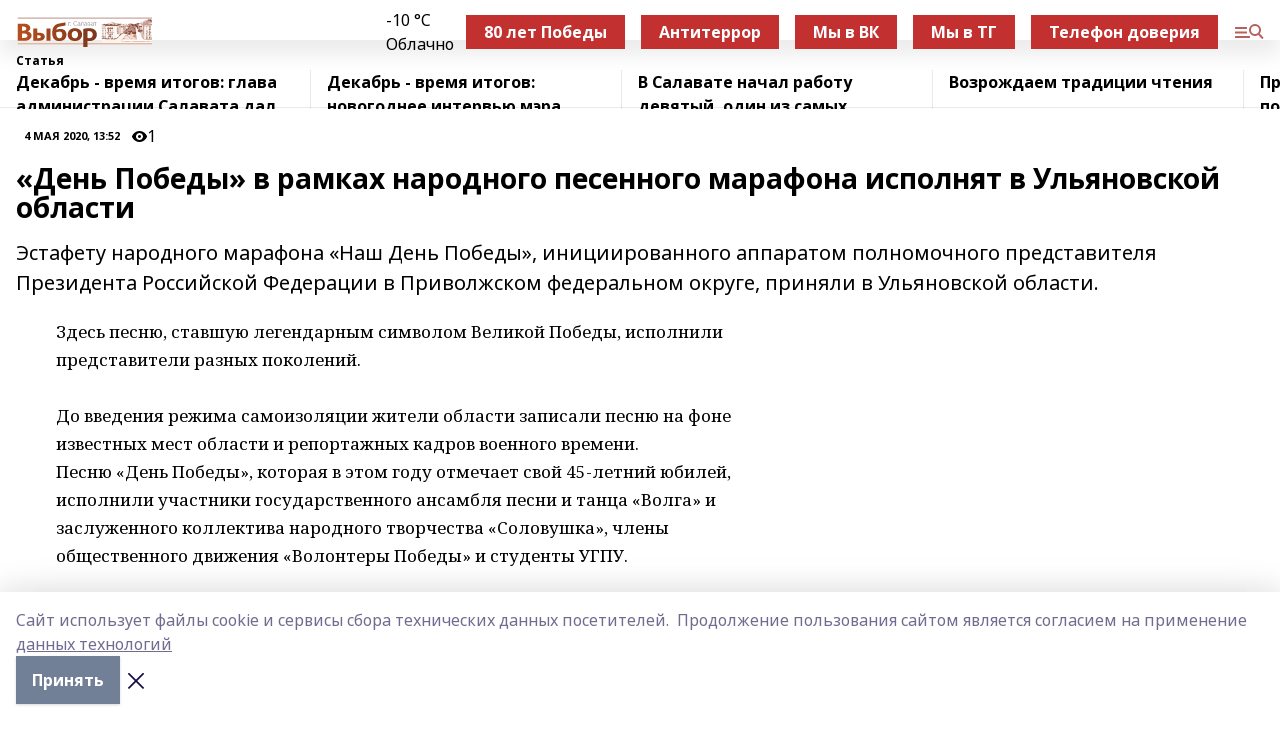

--- FILE ---
content_type: text/html; charset=utf-8
request_url: https://gazetavibor.ru/articles/2020-05-04/den-pobedy-v-ramkah-narodnogo-pesennogo-marafona-ispolnyat-v-ulyanovskoy-oblasti-435857
body_size: 29381
content:
<!doctype html>
<html data-n-head-ssr lang="ru" data-n-head="%7B%22lang%22:%7B%22ssr%22:%22ru%22%7D%7D">
  <head >
    <title>«День Победы» в рамках народного песенного марафона исполнят в Ульяновской области</title><meta data-n-head="ssr" data-hid="google" name="google" content="notranslate"><meta data-n-head="ssr" data-hid="charset" charset="utf-8"><meta data-n-head="ssr" data-hid="og:image" property="og:image" content="https://api.bashinform.ru/attachments/62ac66ffc753cbc75e55daea4095ddca3d76e60d/store/ad1e9e0550f230232f9740c0efa2716ca689ec49e9515243691e6836f4c3/dlya_sayta_logotip.svg"><meta data-n-head="ssr" name="viewport" content="width=1300"><meta data-n-head="ssr" data-hid="og:url" property="og:url" content="https://gazetavibor.ru/articles/2020-05-04/den-pobedy-v-ramkah-narodnogo-pesennogo-marafona-ispolnyat-v-ulyanovskoy-oblasti-435857"><meta data-n-head="ssr" data-hid="og:type" property="og:type" content="article"><meta data-n-head="ssr" name="yandex-verification" content="f631639c9dc49a53"><meta data-n-head="ssr" name="zen-verification" content="Qny4H7xiNnlJISRkavw8tfjYpOJVmHpXuFeIDXvvBM5WkM4NZeFgF1LRB7vTpPDZ"><meta data-n-head="ssr" name="google-site-verification" content="IZNCrV0ec6-1jObecUfPq27zStxY_nCVWCc9YrD7-Pc"><meta data-n-head="ssr" data-hid="og:title" property="og:title" content="«День Победы» в рамках народного песенного марафона исполнят в Ульяновской области"><meta data-n-head="ssr" data-hid="og:description" property="og:description" content="Эстафету народного марафона «Наш День Победы», инициированного аппаратом полномочного представителя Президента Российской Федерации в Приволжском федеральном округе, приняли в Ульяновской области."><meta data-n-head="ssr" data-hid="description" name="description" content="Эстафету народного марафона «Наш День Победы», инициированного аппаратом полномочного представителя Президента Российской Федерации в Приволжском федеральном округе, приняли в Ульяновской области."><link data-n-head="ssr" rel="icon" href="https://api.bashinform.ru/attachments/408fbf9ba8bc8a58f125433aa6c737c75ada7e6c/store/87bc4695e004c5fb609490bbd159a2148bf14e9f5a90c6f07270cff4e99d/%D1%81%D0%B0%D0%BC%D0%BE%D0%BB%D1%91%D1%82%D0%B8%D0%BA-%D0%B3%D0%B0%D0%BB%D0%BE%D1%87%D0%BA%D0%B0.png"><link data-n-head="ssr" rel="canonical" href="https://gazetavibor.ru/articles/2020-05-04/den-pobedy-v-ramkah-narodnogo-pesennogo-marafona-ispolnyat-v-ulyanovskoy-oblasti-435857"><link data-n-head="ssr" rel="preconnect" href="https://fonts.googleapis.com"><link data-n-head="ssr" rel="stylesheet" href="/fonts/noto-sans/index.css"><link data-n-head="ssr" rel="stylesheet" href="https://fonts.googleapis.com/css2?family=Noto+Serif:wght@400;700&amp;display=swap"><link data-n-head="ssr" rel="stylesheet" href="https://fonts.googleapis.com/css2?family=Inter:wght@400;600;700;900&amp;display=swap"><link data-n-head="ssr" rel="stylesheet" href="https://fonts.googleapis.com/css2?family=Montserrat:wght@400;700&amp;display=swap"><link data-n-head="ssr" rel="stylesheet" href="https://fonts.googleapis.com/css2?family=Pacifico&amp;display=swap"><style data-n-head="ssr">:root { --active-color: #b5615e; }</style><script data-n-head="ssr" src="https://yastatic.net/pcode/adfox/loader.js" crossorigin="anonymous"></script><script data-n-head="ssr" src="https://vk.com/js/api/openapi.js" async></script><script data-n-head="ssr" src="https://widget.sparrow.ru/js/embed.js" async></script><script data-n-head="ssr" src="https://yandex.ru/ads/system/header-bidding.js" async></script><script data-n-head="ssr" src="https://ads.digitalcaramel.com/js/bashinform.ru.js" type="text/javascript"></script><script data-n-head="ssr">window.yaContextCb = window.yaContextCb || []</script><script data-n-head="ssr" src="https://yandex.ru/ads/system/context.js" async></script><script data-n-head="ssr" type="application/ld+json">{
            "@context": "https://schema.org",
            "@type": "NewsArticle",
            "mainEntityOfPage": {
              "@type": "WebPage",
              "@id": "https://gazetavibor.ru/articles/2020-05-04/den-pobedy-v-ramkah-narodnogo-pesennogo-marafona-ispolnyat-v-ulyanovskoy-oblasti-435857"
            },
            "headline" : "«День Победы» в рамках народного песенного марафона исполнят в Ульяновской области",
            "image": [
              "https://api.bashinform.ru/attachments/62ac66ffc753cbc75e55daea4095ddca3d76e60d/store/ad1e9e0550f230232f9740c0efa2716ca689ec49e9515243691e6836f4c3/dlya_sayta_logotip.svg"
            ],
            "datePublished": "2020-05-04T13:52:01.000+05:00",
            "author": [{"@type":"Person","name":"Надежда Фаррахова"}],
            "publisher": {
              "@type": "Organization",
              "name": "Газета «Выбор»",
              "logo": {
                "@type": "ImageObject",
                "url": "https://api.bashinform.ru/attachments/62ac66ffc753cbc75e55daea4095ddca3d76e60d/store/ad1e9e0550f230232f9740c0efa2716ca689ec49e9515243691e6836f4c3/dlya_sayta_logotip.svg"
              }
            },
            "description": "Эстафету народного марафона «Наш День Победы», инициированного аппаратом полномочного представителя Президента Российской Федерации в Приволжском федеральном округе, приняли в Ульяновской области."
          }</script><link rel="preload" href="/_nuxt/05b0bf6.js" as="script"><link rel="preload" href="/_nuxt/622ad3e.js" as="script"><link rel="preload" href="/_nuxt/95dcbeb.js" as="script"><link rel="preload" href="/_nuxt/b4f0b53.js" as="script"><link rel="preload" href="/_nuxt/a4b02bc.js" as="script"><link rel="preload" href="/_nuxt/1f4701a.js" as="script"><link rel="preload" href="/_nuxt/bb7a823.js" as="script"><link rel="preload" href="/_nuxt/61cd1ad.js" as="script"><link rel="preload" href="/_nuxt/3795d03.js" as="script"><link rel="preload" href="/_nuxt/fabacc2.js" as="script"><link rel="preload" href="/_nuxt/9842943.js" as="script"><style data-vue-ssr-id="02097838:0 0211d3d2:0 7e56e4e3:0 78c231fa:0 2b202313:0 3ba5510c:0 7deb7420:0 7501b878:0 67a80222:0 01f9c408:0 f11faff8:0 01b9542b:0 74a8f3db:0 fd82e6f0:0 69552a97:0 2bc4b7f8:0 67baf181:0 a473ccf0:0 09dee295:0 3eb3f9ae:0 0684d134:0 7eba589d:0 6ec1390e:0 689e6882:0 77d4baa4:0 44e53ad8:0 d15e8f64:0">.fade-enter,.fade-leave-to{opacity:0}.fade-enter-active,.fade-leave-active{transition:opacity .2s ease}.fade-up-enter-active,.fade-up-leave-active{transition:all .35s}.fade-up-enter,.fade-up-leave-to{opacity:0;transform:translateY(-20px)}.rubric-date{display:flex;align-items:flex-end;margin-bottom:1rem}.cm-rubric{font-weight:700;font-size:14px;margin-right:.5rem;color:var(--active-color)}.cm-date{font-size:11px;text-transform:uppercase;font-weight:700}.cm-story{font-weight:700;font-size:14px;margin-left:.5rem;margin-right:.5rem;color:var(--active-color)}.serif-text{font-family:Noto Serif,serif;line-height:1.65;font-size:17px}.bg-img{background-size:cover;background-position:50%;height:0;position:relative;background-color:#e2e2e2;padding-bottom:56%;>img{position:absolute;left:0;top:0;width:100%;height:100%;-o-object-fit:cover;object-fit:cover;-o-object-position:center;object-position:center}}.btn{--text-opacity:1;color:#fff;color:rgba(255,255,255,var(--text-opacity));text-align:center;padding-top:1.5rem;padding-bottom:1.5rem;font-weight:700;cursor:pointer;margin-top:2rem;border-radius:8px;font-size:20px;background:var(--active-color)}.checkbox{border-radius:.5rem;border-width:1px;margin-right:1.25rem;cursor:pointer;border-color:#e9e9eb;width:32px;height:32px}.checkbox.__active{background:var(--active-color) 50% no-repeat url([data-uri]);border-color:var(--active-color)}.h1{margin-top:1rem;margin-bottom:1.5rem;font-weight:700;line-height:1.07;font-size:32px}.all-matters{text-align:center;cursor:pointer;padding-top:1.5rem;padding-bottom:1.5rem;font-weight:700;margin-bottom:2rem;border-radius:8px;background:#f5f5f5;font-size:20px}.all-matters.__small{padding-top:.75rem;padding-bottom:.75rem;margin-top:1.5rem;font-size:14px;border-radius:4px}[data-desktop]{.rubric-date{margin-bottom:1.25rem}.h1{font-size:46px;margin-top:1.5rem;margin-bottom:1.5rem}section.cols{display:grid;margin-left:58px;grid-gap:16px;grid-template-columns:816px 42px 300px}section.list-cols{display:grid;grid-gap:40px;grid-template-columns:1fr 300px}.matter-grid{display:flex;flex-wrap:wrap;margin-right:-16px}.top-sticky{position:-webkit-sticky;position:sticky;top:48px}.top-sticky.local{top:56px}.top-sticky.ig{top:86px}.top-sticky-matter{position:-webkit-sticky;position:sticky;z-index:1;top:102px}.top-sticky-matter.local{top:110px}.top-sticky-matter.ig{top:140px}}.search-form{display:flex;border-bottom-width:1px;--border-opacity:1;border-color:#fff;border-color:rgba(255,255,255,var(--border-opacity));padding-bottom:.75rem;justify-content:space-between;align-items:center;--text-opacity:1;color:#fff;color:rgba(255,255,255,var(--text-opacity));.reset{cursor:pointer;opacity:.5;display:block}input{background-color:transparent;border-style:none;--text-opacity:1;color:#fff;color:rgba(255,255,255,var(--text-opacity));outline:2px solid transparent;outline-offset:2px;width:66.666667%;font-size:20px}input::-moz-placeholder{color:hsla(0,0%,100%,.18824)}input:-ms-input-placeholder{color:hsla(0,0%,100%,.18824)}input::placeholder{color:hsla(0,0%,100%,.18824)}}[data-desktop] .search-form{width:820px;button{border-radius:.25rem;font-weight:700;padding:.5rem 1.5rem;cursor:pointer;--text-opacity:1;color:#fff;color:rgba(255,255,255,var(--text-opacity));font-size:22px;background:var(--active-color)}input{font-size:28px}.reset{margin-right:2rem;margin-left:auto}}html.locked{overflow:hidden}html{body{letter-spacing:-.03em;font-family:Noto Sans,sans-serif;line-height:1.19;font-size:14px}ol,ul{margin-left:2rem;margin-bottom:1rem;li{margin-bottom:.5rem}}ol{list-style-type:decimal}ul{list-style-type:disc}a{cursor:pointer;color:inherit}iframe,img,object,video{max-width:100%}}.container{padding-left:16px;padding-right:16px}[data-desktop]{min-width:1250px;.container{margin-left:auto;margin-right:auto;padding-left:0;padding-right:0;width:1250px}}
/*! normalize.css v8.0.1 | MIT License | github.com/necolas/normalize.css */html{line-height:1.15;-webkit-text-size-adjust:100%}body{margin:0}main{display:block}h1{font-size:2em;margin:.67em 0}hr{box-sizing:content-box;height:0;overflow:visible}pre{font-family:monospace,monospace;font-size:1em}a{background-color:transparent}abbr[title]{border-bottom:none;text-decoration:underline;-webkit-text-decoration:underline dotted;text-decoration:underline dotted}b,strong{font-weight:bolder}code,kbd,samp{font-family:monospace,monospace;font-size:1em}small{font-size:80%}sub,sup{font-size:75%;line-height:0;position:relative;vertical-align:baseline}sub{bottom:-.25em}sup{top:-.5em}img{border-style:none}button,input,optgroup,select,textarea{font-family:inherit;font-size:100%;line-height:1.15;margin:0}button,input{overflow:visible}button,select{text-transform:none}[type=button],[type=reset],[type=submit],button{-webkit-appearance:button}[type=button]::-moz-focus-inner,[type=reset]::-moz-focus-inner,[type=submit]::-moz-focus-inner,button::-moz-focus-inner{border-style:none;padding:0}[type=button]:-moz-focusring,[type=reset]:-moz-focusring,[type=submit]:-moz-focusring,button:-moz-focusring{outline:1px dotted ButtonText}fieldset{padding:.35em .75em .625em}legend{box-sizing:border-box;color:inherit;display:table;max-width:100%;padding:0;white-space:normal}progress{vertical-align:baseline}textarea{overflow:auto}[type=checkbox],[type=radio]{box-sizing:border-box;padding:0}[type=number]::-webkit-inner-spin-button,[type=number]::-webkit-outer-spin-button{height:auto}[type=search]{-webkit-appearance:textfield;outline-offset:-2px}[type=search]::-webkit-search-decoration{-webkit-appearance:none}::-webkit-file-upload-button{-webkit-appearance:button;font:inherit}details{display:block}summary{display:list-item}[hidden],template{display:none}blockquote,dd,dl,figure,h1,h2,h3,h4,h5,h6,hr,p,pre{margin:0}button{background-color:transparent;background-image:none}button:focus{outline:1px dotted;outline:5px auto -webkit-focus-ring-color}fieldset,ol,ul{margin:0;padding:0}ol,ul{list-style:none}html{font-family:Noto Sans,sans-serif;line-height:1.5}*,:after,:before{box-sizing:border-box;border:0 solid #e2e8f0}hr{border-top-width:1px}img{border-style:solid}textarea{resize:vertical}input::-moz-placeholder,textarea::-moz-placeholder{color:#a0aec0}input:-ms-input-placeholder,textarea:-ms-input-placeholder{color:#a0aec0}input::placeholder,textarea::placeholder{color:#a0aec0}[role=button],button{cursor:pointer}table{border-collapse:collapse}h1,h2,h3,h4,h5,h6{font-size:inherit;font-weight:inherit}a{color:inherit;text-decoration:inherit}button,input,optgroup,select,textarea{padding:0;line-height:inherit;color:inherit}code,kbd,pre,samp{font-family:Menlo,Monaco,Consolas,"Liberation Mono","Courier New",monospace}audio,canvas,embed,iframe,img,object,svg,video{display:block;vertical-align:middle}img,video{max-width:100%;height:auto}.appearance-none{-webkit-appearance:none;-moz-appearance:none;appearance:none}.bg-transparent{background-color:transparent}.bg-black{--bg-opacity:1;background-color:#000;background-color:rgba(0,0,0,var(--bg-opacity))}.bg-white{--bg-opacity:1;background-color:#fff;background-color:rgba(255,255,255,var(--bg-opacity))}.bg-gray-200{--bg-opacity:1;background-color:#edf2f7;background-color:rgba(237,242,247,var(--bg-opacity))}.bg-center{background-position:50%}.bg-top{background-position:top}.bg-no-repeat{background-repeat:no-repeat}.bg-cover{background-size:cover}.bg-contain{background-size:contain}.border-collapse{border-collapse:collapse}.border-black{--border-opacity:1;border-color:#000;border-color:rgba(0,0,0,var(--border-opacity))}.border-blue-400{--border-opacity:1;border-color:#63b3ed;border-color:rgba(99,179,237,var(--border-opacity))}.rounded{border-radius:.25rem}.rounded-lg{border-radius:.5rem}.rounded-full{border-radius:9999px}.border-none{border-style:none}.border-2{border-width:2px}.border-4{border-width:4px}.border{border-width:1px}.border-t-0{border-top-width:0}.border-t{border-top-width:1px}.border-b{border-bottom-width:1px}.cursor-pointer{cursor:pointer}.block{display:block}.inline-block{display:inline-block}.flex{display:flex}.table{display:table}.grid{display:grid}.hidden{display:none}.flex-col{flex-direction:column}.flex-wrap{flex-wrap:wrap}.flex-no-wrap{flex-wrap:nowrap}.items-center{align-items:center}.justify-center{justify-content:center}.justify-between{justify-content:space-between}.flex-grow-0{flex-grow:0}.flex-shrink-0{flex-shrink:0}.order-first{order:-9999}.order-last{order:9999}.font-sans{font-family:Noto Sans,sans-serif}.font-serif{font-family:Noto Serif,serif}.font-medium{font-weight:500}.font-semibold{font-weight:600}.font-bold{font-weight:700}.h-6{height:1.5rem}.h-12{height:3rem}.h-auto{height:auto}.h-full{height:100%}.text-xs{font-size:11px}.text-sm{font-size:12px}.text-base{font-size:14px}.text-lg{font-size:16px}.text-xl{font-size:18px}.text-2xl{font-size:21px}.text-3xl{font-size:30px}.text-4xl{font-size:46px}.leading-6{line-height:1.5rem}.leading-none{line-height:1}.leading-tight{line-height:1.07}.leading-snug{line-height:1.125}.m-0{margin:0}.my-0{margin-top:0;margin-bottom:0}.mx-0{margin-left:0;margin-right:0}.mx-1{margin-left:.25rem;margin-right:.25rem}.mx-2{margin-left:.5rem;margin-right:.5rem}.my-4{margin-top:1rem;margin-bottom:1rem}.mx-4{margin-left:1rem;margin-right:1rem}.my-5{margin-top:1.25rem;margin-bottom:1.25rem}.mx-5{margin-left:1.25rem;margin-right:1.25rem}.my-6{margin-top:1.5rem;margin-bottom:1.5rem}.my-8{margin-top:2rem;margin-bottom:2rem}.mx-auto{margin-left:auto;margin-right:auto}.-mx-3{margin-left:-.75rem;margin-right:-.75rem}.-my-4{margin-top:-1rem;margin-bottom:-1rem}.mt-0{margin-top:0}.mr-0{margin-right:0}.mb-0{margin-bottom:0}.ml-0{margin-left:0}.mt-1{margin-top:.25rem}.mr-1{margin-right:.25rem}.mb-1{margin-bottom:.25rem}.ml-1{margin-left:.25rem}.mt-2{margin-top:.5rem}.mr-2{margin-right:.5rem}.mb-2{margin-bottom:.5rem}.ml-2{margin-left:.5rem}.mt-3{margin-top:.75rem}.mr-3{margin-right:.75rem}.mb-3{margin-bottom:.75rem}.mt-4{margin-top:1rem}.mr-4{margin-right:1rem}.mb-4{margin-bottom:1rem}.ml-4{margin-left:1rem}.mt-5{margin-top:1.25rem}.mr-5{margin-right:1.25rem}.mb-5{margin-bottom:1.25rem}.mt-6{margin-top:1.5rem}.mr-6{margin-right:1.5rem}.mb-6{margin-bottom:1.5rem}.mt-8{margin-top:2rem}.mr-8{margin-right:2rem}.mb-8{margin-bottom:2rem}.ml-8{margin-left:2rem}.mt-10{margin-top:2.5rem}.ml-10{margin-left:2.5rem}.mt-12{margin-top:3rem}.mb-12{margin-bottom:3rem}.mt-16{margin-top:4rem}.mb-16{margin-bottom:4rem}.mr-20{margin-right:5rem}.mr-auto{margin-right:auto}.ml-auto{margin-left:auto}.-mt-2{margin-top:-.5rem}.max-w-none{max-width:none}.max-w-full{max-width:100%}.object-contain{-o-object-fit:contain;object-fit:contain}.object-cover{-o-object-fit:cover;object-fit:cover}.object-center{-o-object-position:center;object-position:center}.opacity-0{opacity:0}.opacity-50{opacity:.5}.outline-none{outline:2px solid transparent;outline-offset:2px}.overflow-auto{overflow:auto}.overflow-hidden{overflow:hidden}.overflow-visible{overflow:visible}.p-0{padding:0}.p-2{padding:.5rem}.p-3{padding:.75rem}.p-4{padding:1rem}.p-8{padding:2rem}.px-0{padding-left:0;padding-right:0}.py-1{padding-top:.25rem;padding-bottom:.25rem}.px-1{padding-left:.25rem;padding-right:.25rem}.py-2{padding-top:.5rem;padding-bottom:.5rem}.px-2{padding-left:.5rem;padding-right:.5rem}.py-3{padding-top:.75rem;padding-bottom:.75rem}.px-3{padding-left:.75rem;padding-right:.75rem}.py-4{padding-top:1rem;padding-bottom:1rem}.px-4{padding-left:1rem;padding-right:1rem}.px-5{padding-left:1.25rem;padding-right:1.25rem}.px-6{padding-left:1.5rem;padding-right:1.5rem}.py-8{padding-top:2rem;padding-bottom:2rem}.py-10{padding-top:2.5rem;padding-bottom:2.5rem}.pt-0{padding-top:0}.pr-0{padding-right:0}.pb-0{padding-bottom:0}.pt-1{padding-top:.25rem}.pt-2{padding-top:.5rem}.pb-2{padding-bottom:.5rem}.pl-2{padding-left:.5rem}.pt-3{padding-top:.75rem}.pb-3{padding-bottom:.75rem}.pt-4{padding-top:1rem}.pr-4{padding-right:1rem}.pb-4{padding-bottom:1rem}.pl-4{padding-left:1rem}.pt-5{padding-top:1.25rem}.pr-5{padding-right:1.25rem}.pb-5{padding-bottom:1.25rem}.pl-5{padding-left:1.25rem}.pt-6{padding-top:1.5rem}.pb-6{padding-bottom:1.5rem}.pl-6{padding-left:1.5rem}.pt-8{padding-top:2rem}.pb-8{padding-bottom:2rem}.pr-10{padding-right:2.5rem}.pb-12{padding-bottom:3rem}.pl-12{padding-left:3rem}.pb-16{padding-bottom:4rem}.pointer-events-none{pointer-events:none}.fixed{position:fixed}.absolute{position:absolute}.relative{position:relative}.sticky{position:-webkit-sticky;position:sticky}.top-0{top:0}.right-0{right:0}.bottom-0{bottom:0}.left-0{left:0}.left-auto{left:auto}.shadow{box-shadow:0 1px 3px 0 rgba(0,0,0,.1),0 1px 2px 0 rgba(0,0,0,.06)}.shadow-none{box-shadow:none}.text-center{text-align:center}.text-right{text-align:right}.text-transparent{color:transparent}.text-black{--text-opacity:1;color:#000;color:rgba(0,0,0,var(--text-opacity))}.text-white{--text-opacity:1;color:#fff;color:rgba(255,255,255,var(--text-opacity))}.text-gray-600{--text-opacity:1;color:#718096;color:rgba(113,128,150,var(--text-opacity))}.text-gray-700{--text-opacity:1;color:#4a5568;color:rgba(74,85,104,var(--text-opacity))}.uppercase{text-transform:uppercase}.underline{text-decoration:underline}.tracking-tight{letter-spacing:-.05em}.select-none{-webkit-user-select:none;-moz-user-select:none;-ms-user-select:none;user-select:none}.select-all{-webkit-user-select:all;-moz-user-select:all;-ms-user-select:all;user-select:all}.visible{visibility:visible}.invisible{visibility:hidden}.whitespace-no-wrap{white-space:nowrap}.w-auto{width:auto}.w-1\/3{width:33.333333%}.w-full{width:100%}.z-20{z-index:20}.z-50{z-index:50}.gap-1{grid-gap:.25rem;gap:.25rem}.gap-2{grid-gap:.5rem;gap:.5rem}.gap-3{grid-gap:.75rem;gap:.75rem}.gap-4{grid-gap:1rem;gap:1rem}.gap-5{grid-gap:1.25rem;gap:1.25rem}.gap-6{grid-gap:1.5rem;gap:1.5rem}.gap-8{grid-gap:2rem;gap:2rem}.gap-10{grid-gap:2.5rem;gap:2.5rem}.grid-cols-1{grid-template-columns:repeat(1,minmax(0,1fr))}.grid-cols-2{grid-template-columns:repeat(2,minmax(0,1fr))}.grid-cols-3{grid-template-columns:repeat(3,minmax(0,1fr))}.grid-cols-4{grid-template-columns:repeat(4,minmax(0,1fr))}.grid-cols-5{grid-template-columns:repeat(5,minmax(0,1fr))}.transform{--transform-translate-x:0;--transform-translate-y:0;--transform-rotate:0;--transform-skew-x:0;--transform-skew-y:0;--transform-scale-x:1;--transform-scale-y:1;transform:translateX(var(--transform-translate-x)) translateY(var(--transform-translate-y)) rotate(var(--transform-rotate)) skewX(var(--transform-skew-x)) skewY(var(--transform-skew-y)) scaleX(var(--transform-scale-x)) scaleY(var(--transform-scale-y))}.transition-all{transition-property:all}.transition{transition-property:background-color,border-color,color,fill,stroke,opacity,box-shadow,transform}@-webkit-keyframes spin{to{transform:rotate(1turn)}}@keyframes spin{to{transform:rotate(1turn)}}@-webkit-keyframes ping{75%,to{transform:scale(2);opacity:0}}@keyframes ping{75%,to{transform:scale(2);opacity:0}}@-webkit-keyframes pulse{50%{opacity:.5}}@keyframes pulse{50%{opacity:.5}}@-webkit-keyframes bounce{0%,to{transform:translateY(-25%);-webkit-animation-timing-function:cubic-bezier(.8,0,1,1);animation-timing-function:cubic-bezier(.8,0,1,1)}50%{transform:none;-webkit-animation-timing-function:cubic-bezier(0,0,.2,1);animation-timing-function:cubic-bezier(0,0,.2,1)}}@keyframes bounce{0%,to{transform:translateY(-25%);-webkit-animation-timing-function:cubic-bezier(.8,0,1,1);animation-timing-function:cubic-bezier(.8,0,1,1)}50%{transform:none;-webkit-animation-timing-function:cubic-bezier(0,0,.2,1);animation-timing-function:cubic-bezier(0,0,.2,1)}}
.nuxt-progress{position:fixed;top:0;left:0;right:0;height:2px;width:0;opacity:1;transition:width .1s,opacity .4s;background-color:var(--active-color);z-index:999999}.nuxt-progress.nuxt-progress-notransition{transition:none}.nuxt-progress-failed{background-color:red}
.page_1iNBq{position:relative;min-height:65vh}[data-desktop]{.topBanner_Im5IM{margin-left:auto;margin-right:auto;width:1256px}}
.bnr_2VvRX{margin-left:auto;margin-right:auto;width:300px}.bnr_2VvRX:not(:empty){margin-bottom:1rem}.bnrContainer_1ho9N.mb-0 .bnr_2VvRX{margin-bottom:0}[data-desktop]{.bnr_2VvRX{width:auto;margin-left:0;margin-right:0}}
.topline-container[data-v-7682f57c]{position:-webkit-sticky;position:sticky;top:0;z-index:10}.bottom-menu[data-v-7682f57c]{--bg-opacity:1;background-color:#fff;background-color:rgba(255,255,255,var(--bg-opacity));height:45px;box-shadow:0 15px 20px rgba(0,0,0,.08)}.bottom-menu.__dark[data-v-7682f57c]{--bg-opacity:1;background-color:#000;background-color:rgba(0,0,0,var(--bg-opacity));.bottom-menu-link{--text-opacity:1;color:#fff;color:rgba(255,255,255,var(--text-opacity))}.bottom-menu-link:hover{color:var(--active-color)}}.bottom-menu-links[data-v-7682f57c]{display:flex;overflow:auto;grid-gap:1rem;gap:1rem;padding-top:1rem;padding-bottom:1rem;scrollbar-width:none}.bottom-menu-links[data-v-7682f57c]::-webkit-scrollbar{display:none}.bottom-menu-link[data-v-7682f57c]{white-space:nowrap;font-weight:700}.bottom-menu-link[data-v-7682f57c]:hover{color:var(--active-color)}
.topline_KUXuM{--bg-opacity:1;background-color:#fff;background-color:rgba(255,255,255,var(--bg-opacity));padding-top:.5rem;padding-bottom:.5rem;position:relative;box-shadow:0 15px 20px rgba(0,0,0,.08);height:40px;z-index:1}.topline_KUXuM.__dark_3HDH5{--bg-opacity:1;background-color:#000;background-color:rgba(0,0,0,var(--bg-opacity))}[data-desktop]{.topline_KUXuM{height:50px}}
.container_3LUUG{display:flex;align-items:center;justify-content:space-between}.container_3LUUG.__dark_AMgBk{.logo_1geVj{--text-opacity:1;color:#fff;color:rgba(255,255,255,var(--text-opacity))}.menu-trigger_2_P72{--bg-opacity:1;background-color:#fff;background-color:rgba(255,255,255,var(--bg-opacity))}.lang_107ai,.topline-item_1BCyx{--text-opacity:1;color:#fff;color:rgba(255,255,255,var(--text-opacity))}.lang_107ai{background-image:url([data-uri])}}.lang_107ai{margin-left:auto;margin-right:1.25rem;padding-right:1rem;padding-left:.5rem;cursor:pointer;display:flex;align-items:center;font-weight:700;-webkit-appearance:none;-moz-appearance:none;appearance:none;outline:2px solid transparent;outline-offset:2px;text-transform:uppercase;background:no-repeat url([data-uri]) calc(100% - 3px) 50%}.logo-img_9ttWw{max-height:30px}.logo-text_Gwlnp{white-space:nowrap;font-family:Pacifico,serif;font-size:24px;line-height:.9;color:var(--active-color)}.menu-trigger_2_P72{cursor:pointer;width:30px;height:24px;background:var(--active-color);-webkit-mask:no-repeat url(/_nuxt/img/menu.cffb7c4.svg) center;mask:no-repeat url(/_nuxt/img/menu.cffb7c4.svg) center}.menu-trigger_2_P72.__cross_3NUSb{-webkit-mask-image:url([data-uri]);mask-image:url([data-uri])}.topline-item_1BCyx{font-weight:700;line-height:1;margin-right:16px}.topline-item_1BCyx,.topline-item_1BCyx.blue_1SDgs,.topline-item_1BCyx.red_1EmKm{--text-opacity:1;color:#fff;color:rgba(255,255,255,var(--text-opacity))}.topline-item_1BCyx.blue_1SDgs,.topline-item_1BCyx.red_1EmKm{padding:9px 18px;background:#8bb1d4}.topline-item_1BCyx.red_1EmKm{background:#c23030}.topline-item_1BCyx.default_3xuLv{font-size:12px;color:var(--active-color);max-width:100px}[data-desktop]{.logo-img_9ttWw{max-height:40px}.logo-text_Gwlnp{position:relative;top:-3px;font-size:36px}.slogan-desktop_2LraR{font-size:11px;margin-left:2.5rem;font-weight:700;text-transform:uppercase;color:#5e6a70}.lang_107ai{margin-left:0}}
.weather[data-v-f75b9a02]{display:flex;align-items:center;.icon{border-radius:9999px;margin-right:.5rem;background:var(--active-color) no-repeat 50%/11px;width:18px;height:18px}.clear{background-image:url(/_nuxt/img/clear.504a39c.svg)}.clouds{background-image:url(/_nuxt/img/clouds.35bb1b1.svg)}.few_clouds{background-image:url(/_nuxt/img/few_clouds.849e8ce.svg)}.rain{background-image:url(/_nuxt/img/rain.fa221cc.svg)}.snow{background-image:url(/_nuxt/img/snow.3971728.svg)}.thunderstorm_w_rain{background-image:url(/_nuxt/img/thunderstorm_w_rain.f4f5bf2.svg)}.thunderstorm{background-image:url(/_nuxt/img/thunderstorm.bbf00c1.svg)}.text{font-size:12px;font-weight:700;line-height:1;color:rgba(0,0,0,.9)}}.__dark.weather .text[data-v-f75b9a02]{--text-opacity:1;color:#fff;color:rgba(255,255,255,var(--text-opacity))}
.block_35WEi{position:-webkit-sticky;position:sticky;left:0;width:100%;padding-top:.75rem;padding-bottom:.75rem;--bg-opacity:1;background-color:#fff;background-color:rgba(255,255,255,var(--bg-opacity));--text-opacity:1;color:#000;color:rgba(0,0,0,var(--text-opacity));height:68px;z-index:8;border-bottom:1px solid rgba(0,0,0,.08235)}.block_35WEi.invisible_3bwn4{visibility:hidden}.block_35WEi.local_2u9p8,.block_35WEi.local_ext_2mSQw{top:40px}.block_35WEi.local_2u9p8.has_bottom_items_u0rcZ,.block_35WEi.local_ext_2mSQw.has_bottom_items_u0rcZ{top:85px}.block_35WEi.ig_3ld7e{top:50px}.block_35WEi.ig_3ld7e.has_bottom_items_u0rcZ{top:95px}.block_35WEi.bi_3BhQ1,.block_35WEi.bi_ext_1Yp6j{top:49px}.block_35WEi.bi_3BhQ1.has_bottom_items_u0rcZ,.block_35WEi.bi_ext_1Yp6j.has_bottom_items_u0rcZ{top:94px}.block_35WEi.red_wPGsU{background:#fdf3f3;.blockTitle_1BF2P{color:#d65a47}}.block_35WEi.blue_2AJX7{background:#e6ecf2;.blockTitle_1BF2P{color:#8bb1d4}}.block_35WEi{.loading_1RKbb{height:1.5rem;margin:0 auto}}.blockTitle_1BF2P{font-weight:700;font-size:12px;margin-bottom:.25rem;display:inline-block;overflow:hidden;max-height:1.2em;display:-webkit-box;-webkit-line-clamp:1;-webkit-box-orient:vertical;text-overflow:ellipsis}.items_2XU71{display:flex;overflow:auto;margin-left:-16px;margin-right:-16px;padding-left:16px;padding-right:16px}.items_2XU71::-webkit-scrollbar{display:none}.item_KFfAv{flex-shrink:0;flex-grow:0;padding-right:1rem;margin-right:1rem;font-weight:700;overflow:hidden;width:295px;max-height:2.4em;border-right:1px solid rgba(0,0,0,.08235);display:-webkit-box;-webkit-line-clamp:2;-webkit-box-orient:vertical;text-overflow:ellipsis}.item_KFfAv:hover{opacity:.75}[data-desktop]{.block_35WEi{height:54px}.block_35WEi.local_2u9p8,.block_35WEi.local_ext_2mSQw{top:50px}.block_35WEi.local_2u9p8.has_bottom_items_u0rcZ,.block_35WEi.local_ext_2mSQw.has_bottom_items_u0rcZ{top:95px}.block_35WEi.ig_3ld7e{top:80px}.block_35WEi.ig_3ld7e.has_bottom_items_u0rcZ{top:125px}.block_35WEi.bi_3BhQ1,.block_35WEi.bi_ext_1Yp6j{top:42px}.block_35WEi.bi_3BhQ1.has_bottom_items_u0rcZ,.block_35WEi.bi_ext_1Yp6j.has_bottom_items_u0rcZ{top:87px}.block_35WEi.image_3yONs{.prev_1cQoq{background-image:url([data-uri])}.next_827zB{background-image:url([data-uri])}}.wrapper_TrcU4{display:grid;grid-template-columns:240px calc(100% - 320px)}.next_827zB,.prev_1cQoq{position:absolute;cursor:pointer;width:24px;height:24px;top:4px;left:210px;background:url([data-uri])}.next_827zB{left:auto;right:15px;background:url([data-uri])}.blockTitle_1BF2P{font-size:18px;padding-right:2.5rem;margin-right:0;max-height:2.4em;-webkit-line-clamp:2}.items_2XU71{margin-left:0;padding-left:0;-ms-scroll-snap-type:x mandatory;scroll-snap-type:x mandatory;scroll-behavior:smooth;scrollbar-width:none}.item_KFfAv,.items_2XU71{margin-right:0;padding-right:0}.item_KFfAv{padding-left:1.25rem;scroll-snap-align:start;width:310px;border-left:1px solid rgba(0,0,0,.08235);border-right:none}}
@-webkit-keyframes rotate-data-v-8cdd8c10{0%{transform:rotate(0)}to{transform:rotate(1turn)}}@keyframes rotate-data-v-8cdd8c10{0%{transform:rotate(0)}to{transform:rotate(1turn)}}.component[data-v-8cdd8c10]{height:3rem;margin-top:1.5rem;margin-bottom:1.5rem;display:flex;justify-content:center;align-items:center;span{height:100%;width:4rem;background:no-repeat url(/_nuxt/img/loading.dd38236.svg) 50%/contain;-webkit-animation:rotate-data-v-8cdd8c10 .8s infinite;animation:rotate-data-v-8cdd8c10 .8s infinite}}
.promo_ZrQsB{text-align:center;display:block;--text-opacity:1;color:#fff;color:rgba(255,255,255,var(--text-opacity));font-weight:500;font-size:16px;line-height:1;position:relative;z-index:1;background:#d65a47;padding:6px 20px}[data-desktop]{.promo_ZrQsB{margin-left:auto;margin-right:auto;font-size:18px;padding:12px 40px}}
.feedTriggerMobile_1uP3h{text-align:center;width:100%;left:0;bottom:0;padding:1rem;color:#000;color:rgba(0,0,0,var(--text-opacity));background:#e7e7e7;filter:drop-shadow(0 -10px 30px rgba(0,0,0,.4))}.feedTriggerMobile_1uP3h,[data-desktop] .feedTriggerDesktop_eR1zC{position:fixed;font-weight:700;--text-opacity:1;z-index:8}[data-desktop] .feedTriggerDesktop_eR1zC{color:#fff;color:rgba(255,255,255,var(--text-opacity));cursor:pointer;padding:1rem 1rem 1rem 1.5rem;display:flex;align-items:center;justify-content:space-between;width:auto;font-size:28px;right:20px;bottom:20px;line-height:.85;background:var(--active-color);.new_36fkO{--bg-opacity:1;background-color:#fff;background-color:rgba(255,255,255,var(--bg-opacity));font-size:18px;padding:.25rem .5rem;margin-left:1rem;color:var(--active-color)}}
.noindex_1PbKm{display:block}.rubricDate_XPC5P{display:flex;margin-bottom:1rem;align-items:center;flex-wrap:wrap;grid-row-gap:.5rem;row-gap:.5rem}[data-desktop]{.rubricDate_XPC5P{margin-left:58px}.noindex_1PbKm,.pollContainer_25rgc{margin-left:40px}.noindex_1PbKm{width:700px}}
.h1_fQcc_{margin-top:0;margin-bottom:1rem;font-size:28px}.bigLead_37UJd{margin-bottom:1.25rem;font-size:20px}[data-desktop]{.h1_fQcc_{margin-bottom:1.25rem;margin-top:0;font-size:40px}.bigLead_37UJd{font-size:21px;margin-bottom:2rem}.smallLead_3mYo6{font-size:21px;font-weight:500}.leadImg_n0Xok{display:grid;grid-gap:2rem;gap:2rem;margin-bottom:2rem;grid-template-columns:repeat(2,minmax(0,1fr));margin-left:40px;width:700px}}
.partner[data-v-73e20f19]{margin-top:1rem;margin-bottom:1rem;color:rgba(0,0,0,.31373)}
.block_1h4f8{margin-bottom:1.5rem}[data-desktop] .block_1h4f8{margin-bottom:2rem}
.paragraph[data-v-7a4bd814]{a{color:var(--active-color)}p{margin-bottom:1.5rem}ol,ul{margin-left:2rem;margin-bottom:1rem;li{margin-bottom:.5rem}}ol{list-style-type:decimal}ul{list-style-type:disc}.question{font-weight:700;font-size:21px;line-height:1.43}.answer:before,.question:before{content:"— "}h2,h3,h4{font-weight:700;margin-bottom:1.5rem;line-height:1.07;font-family:Noto Sans,sans-serif}h2{font-size:30px}h3{font-size:21px}h4{font-size:18px}blockquote{padding-top:1rem;padding-bottom:1rem;margin-bottom:1rem;font-weight:700;font-family:Noto Sans,sans-serif;border-top:6px solid var(--active-color);border-bottom:6px solid var(--active-color);font-size:19px;line-height:1.15}.table-wrapper{overflow:auto}table{border-collapse:collapse;margin-top:1rem;margin-bottom:1rem;min-width:100%;td{padding:.75rem .5rem;border-width:1px}p{margin:0}}}
[data-desktop] .widget_3r_DV{width:700px;margin-left:40px}
.readus_3o8ag{margin-bottom:1.5rem;font-weight:700;font-size:16px}.subscribeButton_2yILe{font-weight:700;--text-opacity:1;color:#fff;color:rgba(255,255,255,var(--text-opacity));text-align:center;letter-spacing:-.05em;background:var(--active-color);padding:0 8px 3px;border-radius:11px;font-size:15px;width:140px}.rTitle_ae5sX{margin-bottom:1rem;font-family:Noto Sans,sans-serif;font-weight:700;color:#202022;font-size:20px;font-style:normal;line-height:normal}.items_1vOtx{display:flex;flex-wrap:wrap;grid-gap:.75rem;gap:.75rem;max-width:360px}.items_1vOtx.regional_OHiaP{.socialIcon_1xwkP{width:calc(33% - 10px)}.socialIcon_1xwkP:first-child,.socialIcon_1xwkP:nth-child(2){width:calc(50% - 10px)}}.socialIcon_1xwkP{margin-bottom:.5rem;background-size:contain;background-repeat:no-repeat;flex-shrink:0;width:calc(50% - 10px);background-position:0;height:30px}.vkIcon_1J2rG{background-image:url(/_nuxt/img/vk.07bf3d5.svg)}.vkShortIcon_1XRTC{background-image:url(/_nuxt/img/vk-short.1e19426.svg)}.tgIcon_3Y6iI{background-image:url(/_nuxt/img/tg.bfb93b5.svg)}.zenIcon_1Vpt0{background-image:url(/_nuxt/img/zen.1c41c49.svg)}.okIcon_3Q4dv{background-image:url(/_nuxt/img/ok.de8d66c.svg)}.okShortIcon_12fSg{background-image:url(/_nuxt/img/ok-short.e0e3723.svg)}.maxIcon_3MreL{background-image:url(/_nuxt/img/max.da7c1ef.png)}[data-desktop]{.readus_3o8ag{margin-left:2.5rem}.items_1vOtx{flex-wrap:nowrap;max-width:none;align-items:center}.subscribeButton_2yILe{text-align:center;font-weight:700;width:auto;padding:4px 7px 7px;font-size:25px}.socialIcon_1xwkP{height:45px}.vkIcon_1J2rG{width:197px!important}.vkShortIcon_1XRTC{width:90px!important}.tgIcon_3Y6iI{width:160px!important}.zenIcon_1Vpt0{width:110px!important}.okIcon_3Q4dv{width:256px!important}.okShortIcon_12fSg{width:90px!important}.maxIcon_3MreL{width:110px!important}}
.socials_3qx1G{margin-bottom:1.5rem}.socials_3qx1G.__black a{--border-opacity:1;border-color:#000;border-color:rgba(0,0,0,var(--border-opacity))}.socials_3qx1G.__border-white_1pZ66 .items_JTU4t a{--border-opacity:1;border-color:#fff;border-color:rgba(255,255,255,var(--border-opacity))}.socials_3qx1G{a{display:block;background-position:50%;background-repeat:no-repeat;cursor:pointer;width:20%;border:.5px solid #e2e2e2;border-right-width:0;height:42px}a:last-child{border-right-width:1px}}.items_JTU4t{display:flex}.vk_3jS8H{background-image:url(/_nuxt/img/vk.a3fc87d.svg)}.ok_3Znis{background-image:url(/_nuxt/img/ok.480e53f.svg)}.wa_32a2a{background-image:url(/_nuxt/img/wa.f2f254d.svg)}.tg_1vndD{background-image:url([data-uri])}.print_3gkIT{background-image:url(/_nuxt/img/print.f5ef7f3.svg)}.max_sqBYC{background-image:url([data-uri])}[data-desktop]{.socials_3qx1G{margin-bottom:0;width:42px}.socials_3qx1G.__sticky{position:-webkit-sticky;position:sticky;top:102px}.socials_3qx1G.__sticky.local_3XMUZ{top:110px}.socials_3qx1G.__sticky.ig_zkzMn{top:140px}.socials_3qx1G{a{width:auto;border-width:1px;border-bottom-width:0}a:last-child{border-bottom-width:1px}}.items_JTU4t{display:block}}.socials_3qx1G.__dark_1QzU6{a{border-color:#373737}.vk_3jS8H{background-image:url(/_nuxt/img/vk-white.dc41d20.svg)}.ok_3Znis{background-image:url(/_nuxt/img/ok-white.c2036d3.svg)}.wa_32a2a{background-image:url(/_nuxt/img/wa-white.e567518.svg)}.tg_1vndD{background-image:url([data-uri])}.print_3gkIT{background-image:url(/_nuxt/img/print-white.f6fd3d9.svg)}.max_sqBYC{background-image:url([data-uri])}}
.blockTitle_2XRiy{margin-bottom:.75rem;font-weight:700;font-size:28px}.itemsContainer_3JjHp{overflow:auto;margin-right:-1rem}.items_Kf7PA{width:770px;display:flex;overflow:auto}.teaserItem_ZVyTH{padding:.75rem;background:#f2f2f4;width:240px;margin-right:16px;.img_3lUmb{margin-bottom:.5rem}.title_3KNuK{line-height:1.07;font-size:18px;font-weight:700}}.teaserItem_ZVyTH:hover .title_3KNuK{color:var(--active-color)}[data-desktop]{.blockTitle_2XRiy{font-size:30px}.itemsContainer_3JjHp{margin-right:0;overflow:visible}.items_Kf7PA{display:grid;grid-template-columns:repeat(3,minmax(0,1fr));grid-gap:1.5rem;gap:1.5rem;width:auto;overflow:visible}.teaserItem_ZVyTH{width:auto;margin-right:0;background-color:transparent;padding:0;.img_3lUmb{background:#8894a2 url(/_nuxt/img/pattern-mix.5c9ce73.svg) 100% 100% no-repeat;padding-right:40px}.title_3KNuK{font-size:21px}}}
[data-desktop]{.item_3TsvC{margin-bottom:16px;margin-right:16px;width:calc(25% - 16px)}}
.item[data-v-14fd56fc]{display:grid;grid-template-columns:repeat(1,minmax(0,1fr));grid-gap:.5rem;gap:.5rem;grid-template-rows:120px 1fr;.rubric-date{margin-bottom:4px}}.item.__see-also[data-v-14fd56fc]{grid-template-rows:170px 1fr}.item:hover .title[data-v-14fd56fc]{color:var(--active-color)}.title[data-v-14fd56fc]{font-size:18px;font-weight:700}.text[data-v-14fd56fc]{display:flex;flex-direction:column;justify-content:space-between}.author[data-v-14fd56fc]{margin-top:.5rem;padding-top:.5rem;display:grid;grid-gap:.5rem;gap:.5rem;grid-template-columns:42px 1fr;border-top:1px solid #e2e2e2;justify-self:flex-end}.author-text[data-v-14fd56fc]{font-size:12px;max-width:170px}.author-avatar[data-v-14fd56fc]{--bg-opacity:1;background-color:#edf2f7;background-color:rgba(237,242,247,var(--bg-opacity));border-radius:9999px;background-size:cover;width:42px;height:42px}
.blurImgContainer_3_532{position:relative;overflow:hidden;--bg-opacity:1;background-color:#edf2f7;background-color:rgba(237,242,247,var(--bg-opacity));background-position:50%;background-repeat:no-repeat;display:flex;align-items:center;justify-content:center;aspect-ratio:16/9;background-image:url(/img/loading.svg)}.blurImgBlur_2fI8T{background-position:50%;background-size:cover;filter:blur(10px)}.blurImgBlur_2fI8T,.blurImgImg_ZaMSE{position:absolute;left:0;top:0;width:100%;height:100%}.blurImgImg_ZaMSE{-o-object-fit:contain;object-fit:contain;-o-object-position:center;object-position:center}.play_hPlPQ{background-size:contain;background-position:50%;background-repeat:no-repeat;position:relative;z-index:1;width:18%;min-width:30px;max-width:80px;aspect-ratio:1/1;background-image:url([data-uri])}[data-desktop]{.play_hPlPQ{min-width:35px}}
.footer_2pohu{padding:2rem .75rem;margin-top:2rem;position:relative;background:#282828;color:#eceff1}[data-desktop]{.footer_2pohu{padding:2.5rem 0}}
.footerContainer_YJ8Ze{display:grid;grid-template-columns:repeat(1,minmax(0,1fr));grid-gap:20px;font-family:Inter,sans-serif;font-size:13px;line-height:1.38;a{--text-opacity:1;color:#fff;color:rgba(255,255,255,var(--text-opacity));opacity:.75}a:hover{opacity:.5}}.contacts_3N-fT{display:grid;grid-template-columns:repeat(1,minmax(0,1fr));grid-gap:.75rem;gap:.75rem}[data-desktop]{.footerContainer_YJ8Ze{grid-gap:2.5rem;gap:2.5rem;grid-template-columns:1fr 1fr 1fr 220px;padding-bottom:20px!important}.footerContainer_YJ8Ze.__2_3FM1O{grid-template-columns:1fr 220px}.footerContainer_YJ8Ze.__3_2yCD-{grid-template-columns:1fr 1fr 220px}.footerContainer_YJ8Ze.__4_33040{grid-template-columns:1fr 1fr 1fr 220px}}</style>
  </head>
  <body class="desktop " data-desktop="1" data-n-head="%7B%22class%22:%7B%22ssr%22:%22desktop%20%22%7D,%22data-desktop%22:%7B%22ssr%22:%221%22%7D%7D">
    <div data-server-rendered="true" id="__nuxt"><!----><div id="__layout"><div><!----> <div class="bg-white"><div class="bnrContainer_1ho9N mb-0 topBanner_Im5IM"><div title="banner_1" class="adfox-bnr bnr_2VvRX"></div></div> <!----> <div class="mb-0 bnrContainer_1ho9N"><div title="fullscreen" class="html-bnr bnr_2VvRX"></div></div> <!----></div> <div class="topline-container" data-v-7682f57c><div data-v-7682f57c><div class="topline_KUXuM"><div class="container container_3LUUG"><a href="/" class="nuxt-link-active"><img src="https://api.bashinform.ru/attachments/62ac66ffc753cbc75e55daea4095ddca3d76e60d/store/ad1e9e0550f230232f9740c0efa2716ca689ec49e9515243691e6836f4c3/dlya_sayta_logotip.svg" class="logo-img_9ttWw"></a> <!----> <div class="weather ml-auto mr-3" data-v-f75b9a02><div class="icon clouds" data-v-f75b9a02></div> <div class="text" data-v-f75b9a02>-10 °С <br data-v-f75b9a02>Облачно</div></div> <a href="/rubric/pobeda-80" target="_blank" class="topline-item_1BCyx red_1EmKm">80 лет Победы</a><a href="https://gazetavibor.ru/pages/Antiterror" target="_blank" class="topline-item_1BCyx red_1EmKm">Антитеррор</a><a href="https://vk.com/sgvibor" target="_blank" class="topline-item_1BCyx red_1EmKm">Мы в ВК</a><a href="https://t.me/sgvibor" target="_blank" class="topline-item_1BCyx red_1EmKm">Мы в ТГ</a><a href="https://gazetavibor.ru/pages/telephon%20doveriay" target="_blank" class="topline-item_1BCyx red_1EmKm">Телефон доверия</a> <!----> <div class="menu-trigger_2_P72"></div></div></div></div> <!----></div> <div><div class="block_35WEi undefined local_ext_2mSQw"><div class="component loading_1RKbb" data-v-8cdd8c10><span data-v-8cdd8c10></span></div></div> <!----> <div class="page_1iNBq"><div><!----> <div class="feedTriggerDesktop_eR1zC"><span>Все новости</span> <!----></div></div> <div class="container mt-4"><div><div class="rubricDate_XPC5P"><a href="/articles" class="cm-rubric nuxt-link-active"></a> <div class="cm-date mr-2">4 Мая 2020, 13:52</div> <div class="flex items-center gap-1 mx-1"><img src="[data-uri]" alt> <div>1</div></div> <!----></div> <section class="cols"><div><div class="mb-4"><!----> <h1 class="h1 h1_fQcc_">«День Победы» в рамках народного песенного марафона исполнят в Ульяновской области</h1> <h2 class="bigLead_37UJd">Эстафету народного марафона «Наш День Победы», инициированного аппаратом полномочного представителя Президента Российской Федерации в Приволжском федеральном округе, приняли в Ульяновской области.</h2> <div data-v-73e20f19><!----> <!----></div> <!----> <!----></div> <!----> <div><div class="block_1h4f8"><div class="paragraph serif-text" style="margin-left:40px;width:700px;" data-v-7a4bd814>Здесь песню, ставшую легендарным символом Великой Победы, исполнили представители разных поколений.<br /><br />До введения режима самоизоляции жители области записали песню на фоне известных мест области и репортажных кадров военного времени.<br />Песню &laquo;День Победы&raquo;, которая в этом году отмечает свой 45-летний юбилей, исполнили участники государственного ансамбля песни и танца &laquo;Волга&raquo; и заслуженного коллектива народного творчества &laquo;Соловушка&raquo;, члены общественного движения &laquo;Волонтеры Победы&raquo; и студенты УГПУ.<br /><br /><em>- В Ульяновской области всенародная акция объединила три поколения: именитых артистов, начинающих певцов и педагогов &ndash; в этом заложена уникальность исполнения и важность преемственности поколений, - объяснила замысел видеоклипа Ульяновской области руководитель коллектива &laquo;Соловушка&raquo; Ольга Нужина.</em><br /><br />О вкладе области и ее жителей в годы войны можно говорить бесконечно &ndash; приведем лишь некоторые факты. На автомобильном заводе, который эвакуировали в Ульяновск, собрали около 7,8 тысяч автомобилей. Каждый третий патрон Советской армии был сделан на заводе имени Володарского, а каждую четвертую шинель сшили из сукна, изготовленного на фабриках Ульяновска. 133 тысячи солдат и офицеров вылечили в госпиталях области врачи и медсестры. Автомат, созданный уроженцем области Алексеем Судаевым, признан одним из лучших в годы второй мировой. Житель области Петр Усачев 9 мая 1945 года расписался на Рейхстаге, указав точную дату Победы. Снимок, на котором запечатлен этот момент, был опубликован всеми газетами мира.<br /><br />Марафон продолжается: Ульяновск передает эстафету Пензе. До 9 мая легендарную песню исполнят в 14 регионах округа.<br />Видеоклипы, снятые во время марафона, можно увидеть и услышать в эфирах региональных телекомпаний и радистанций, а также следить за ходом народного песенного марафона &laquo;Наш День Победы&raquo; по хэштегам<a href="https://vk.com/im?sel=68354892&amp;st=%23%D0%BF%D0%B5%D1%81%D0%BD%D0%B8%D0%BF%D0%BE%D0%B1%D0%B5%D0%B4%D1%8B%D0%9F%D0%A4%D0%9E"> #песнипобедыПФО</a> <a href="https://vk.com/im?sel=68354892&amp;st=%23%D0%BD%D0%B0%D1%88%D0%B4%D0%B5%D0%BD%D1%8C%D0%BF%D0%BE%D0%B1%D0%B5%D0%B4%D1%8B">#нашденьпобеды</a></div></div><div class="block_1h4f8"><div class="widget_3r_DV"></div></div></div> <!----> <!----> <!----> <!----> <!----> <!----> <!----> <!----> <div class="readus_3o8ag"><div class="rTitle_ae5sX">Читайте нас</div> <div class="items_1vOtx regional_OHiaP"><a href="https://max.ru/sgvibor" target="_blank" title="Открыть в новом окне." class="socialIcon_1xwkP maxIcon_3MreL"></a> <a href="https://t.me/sgvibor" target="_blank" title="Открыть в новом окне." class="socialIcon_1xwkP tgIcon_3Y6iI"></a> <a href="https://vk.com/sgvibor" target="_blank" title="Открыть в новом окне." class="socialIcon_1xwkP vkShortIcon_1XRTC"></a> <a href="https://dzen.ru/gazetavibor.ru?favid=254104693" target="_blank" title="Открыть в новом окне." class="socialIcon_1xwkP zenIcon_1Vpt0"></a> <a href="https://ok.ru/group/58753278935106" target="_blank" title="Открыть в новом окне." class="socialIcon_1xwkP okShortIcon_12fSg"></a></div></div></div> <div><div class="__sticky socials_3qx1G"><div class="items_JTU4t"><a class="vk_3jS8H"></a><a class="tg_1vndD"></a><a class="wa_32a2a"></a><a class="ok_3Znis"></a><a class="max_sqBYC"></a> <a class="print_3gkIT"></a></div></div></div> <div><div class="top-sticky-matter "><div class="flex bnrContainer_1ho9N"><div title="banner_6" class="adfox-bnr bnr_2VvRX"></div></div> <div class="flex bnrContainer_1ho9N"><div title="banner_9" class="html-bnr bnr_2VvRX"></div></div></div></div></section></div> <!----> <div><!----> <div class="mb-8"><div class="blockTitle_2XRiy">Выбор редакции</div> <div class="matter-grid"><a href="/articles/novosti/2025-07-01/andrey-nikolaev-prinyal-uchastie-v-fotosessii-dlya-kalendarya-2026-goda-4194124" class="item __see-also item_3TsvC" data-v-14fd56fc><div data-v-14fd56fc><div class="blurImgContainer_3_532" data-v-14fd56fc><div class="blurImgBlur_2fI8T"></div> <img class="blurImgImg_ZaMSE"> <!----></div></div> <div class="text" data-v-14fd56fc><div data-v-14fd56fc><div class="rubric-date" data-v-14fd56fc><div class="cm-rubric" data-v-14fd56fc>Новости</div> <div class="cm-date" data-v-14fd56fc>1 Июля 2025, 08:00</div></div> <div class="title" data-v-14fd56fc>Андрей Николаев принял участие в фотосессии для календаря 2026 года</div></div> <!----></div></a><a href="/articles/novosti/2025-07-21/otets-i-syn-kiraevy-iz-salavata-stali-uchastnikami-s-emok-dlya-kalendarya-2026-goda-4194137" class="item __see-also item_3TsvC" data-v-14fd56fc><div data-v-14fd56fc><div class="blurImgContainer_3_532" data-v-14fd56fc><div class="blurImgBlur_2fI8T"></div> <img class="blurImgImg_ZaMSE"> <!----></div></div> <div class="text" data-v-14fd56fc><div data-v-14fd56fc><div class="rubric-date" data-v-14fd56fc><div class="cm-rubric" data-v-14fd56fc>Новости</div> <div class="cm-date" data-v-14fd56fc>21 Июля 2025, 08:00</div></div> <div class="title" data-v-14fd56fc>«Первоочередная задача тренера – воспитать человека с большой буквы»</div></div> <!----></div></a><a href="/articles/novosti/2025-07-14/dinislam-zyuzin-stal-uchastnikom-s-emok-dlya-kalendarya-2026-goda-4194157" class="item __see-also item_3TsvC" data-v-14fd56fc><div data-v-14fd56fc><div class="blurImgContainer_3_532" data-v-14fd56fc><div class="blurImgBlur_2fI8T"></div> <img class="blurImgImg_ZaMSE"> <!----></div></div> <div class="text" data-v-14fd56fc><div data-v-14fd56fc><div class="rubric-date" data-v-14fd56fc><div class="cm-rubric" data-v-14fd56fc>Новости</div> <div class="cm-date" data-v-14fd56fc>14 Июля 2025, 08:00</div></div> <div class="title" data-v-14fd56fc>Спортсмен из Салавата мечтает попасть на олимпиаду</div></div> <!----></div></a><a href="/articles/novosti/2025-06-09/sabina-abduloeva-stala-uchastnitsey-fotos-emki-dlya-kalendarya-2026-goda-4194144" class="item __see-also item_3TsvC" data-v-14fd56fc><div data-v-14fd56fc><div class="blurImgContainer_3_532" data-v-14fd56fc><div class="blurImgBlur_2fI8T"></div> <img class="blurImgImg_ZaMSE"> <!----></div></div> <div class="text" data-v-14fd56fc><div data-v-14fd56fc><div class="rubric-date" data-v-14fd56fc><div class="cm-rubric" data-v-14fd56fc>Новости</div> <div class="cm-date" data-v-14fd56fc>9 Июня 2025, 13:28</div></div> <div class="title" data-v-14fd56fc>Каратистка из Салавата рассказала, какое место занимает спорт в её жизни</div></div> <!----></div></a></div></div> <div class="mb-8"><div class="blockTitle_2XRiy">Новости партнеров</div> <div class="itemsContainer_3JjHp"><div class="items_Kf7PA"><a href="https://fotobank02.ru/" class="teaserItem_ZVyTH"><div class="img_3lUmb"><div class="blurImgContainer_3_532"><div class="blurImgBlur_2fI8T"></div> <img class="blurImgImg_ZaMSE"> <!----></div></div> <div class="title_3KNuK">Фотобанк журналистов РБ</div></a><a href="https://fotobank02.ru/еда-и-напитки/" class="teaserItem_ZVyTH"><div class="img_3lUmb"><div class="blurImgContainer_3_532"><div class="blurImgBlur_2fI8T"></div> <img class="blurImgImg_ZaMSE"> <!----></div></div> <div class="title_3KNuK">Рубрика &quot;Еда и напитки&quot;</div></a><a href="https://fotobank02.ru/животные/" class="teaserItem_ZVyTH"><div class="img_3lUmb"><div class="blurImgContainer_3_532"><div class="blurImgBlur_2fI8T"></div> <img class="blurImgImg_ZaMSE"> <!----></div></div> <div class="title_3KNuK">Рубрика &quot;Животные&quot;</div></a></div></div></div><div class="mb-8"><div class="blockTitle_2XRiy">Главные события недели в Салавате</div> <div class="itemsContainer_3JjHp"><div class="items_Kf7PA"><a href="https://gazetavibor.ru/news/novosti/2026-01-10/v-bashkirii-zapisatsya-k-vrachu-mozhno-v-messendzhere-max-4532697" class="teaserItem_ZVyTH"><div class="img_3lUmb"><div class="blurImgContainer_3_532"><div class="blurImgBlur_2fI8T"></div> <img class="blurImgImg_ZaMSE"> <!----></div></div> <div class="title_3KNuK">В Башкирии записаться к врачу можно в мессенджере MAX</div></a><a href="https://gazetavibor.ru/news/novosti/2026-01-10/s-1-yanvarya-avtolyubiteley-rossii-na-dorogah-zhdut-novye-dorozhnye-znaki-4532588" class="teaserItem_ZVyTH"><div class="img_3lUmb"><div class="blurImgContainer_3_532"><div class="blurImgBlur_2fI8T"></div> <img class="blurImgImg_ZaMSE"> <!----></div></div> <div class="title_3KNuK">С 1 января автолюбителей России на дорогах ждут новые дорожные знаки</div></a><a href="https://gazetavibor.ru/news/novosti/2026-01-02/vrachi-gorodskoy-bolnitsy-salavata-proveli-unikalnuyu-operatsiyu-vpervye-v-bashkirii-4527592" class="teaserItem_ZVyTH"><div class="img_3lUmb"><div class="blurImgContainer_3_532"><div class="blurImgBlur_2fI8T"></div> <img class="blurImgImg_ZaMSE"> <!----></div></div> <div class="title_3KNuK">Врачи Городской больницы Салавата провели уникальную операцию впервые в Башкирии</div></a></div></div></div></div> <!----> <!----> <!----> <!----></div> <div class="component" style="display:none;" data-v-8cdd8c10><span data-v-8cdd8c10></span></div> <div class="inf"></div></div></div> <div class="footer_2pohu"><div><div class="footerContainer_YJ8Ze __2_3FM1O __3_2yCD- __4_33040 container"><div><p>&copy; 1954-2026, Выбор, Общественно-политическая газета города Салавата &laquo;ВЫБОР САЛАВАТ&raquo; учреждена Агентством по печати и средствам массовой информации РБ и Акционерным обществом Издательский дом &laquo;Республика Башкортостан&raquo;.</p>
<p></p>
<p><a href="https://gazetavibor.ru/pages/ob-ispolzovanii-personalnykh-dannykh">Об использовании персональных данных</a></p></div> <div><p>Свидетельство о регистрации СМИ ПИ № ТУ02-01878 от 11 июня 2025 г. выдано управлением Федеральной службы по надзору в сфере связи, информационных технологий и массовых коммуникаций по РБ.</p></div> <div><p>Перепечатка допускается по согласованию с редакцией.<br />Ссылка на авторство газеты &laquo;ВЫБОР САЛАВАТ&raquo; обязательна.<br />Для интернет-изданий прямая активная гиперссылка обязательна.</p></div> <div class="contacts_3N-fT"><div><b>Телефон</b> <div>8(3476) 327625</div></div><div><b>Эл. почта</b> <div>6327655@mail.ru</div></div><div><b>Адрес</b> <div>453264, Республика Башкортостан, г. Салават, пр. Нефтяников, 29.</div></div><div><b>Рекламная служба</b> <div>8(3476) 327520</div></div><div><b>Редакция</b> <div>8(3476) 327625</div></div><div><b>Приемная</b> <div>8(3476) 327625</div></div><div><b>Сотрудничество</b> <div>8(3476) 327625</div></div><div><b>Отдел кадров</b> <div>8(3476) 327714</div></div></div></div> <div class="container"><div class="flex mt-4"><a href="https://metrika.yandex.ru/stat/?id=46671636" target="_blank" rel="nofollow" class="mr-4"><img src="https://informer.yandex.ru/informer/46671636/3_0_FFFFFFFF_EFEFEFFF_0_pageviews" alt="Яндекс.Метрика" title="Яндекс.Метрика: данные за сегодня (просмотры, визиты и уникальные посетители)" style="width:88px; height:31px; border:0;"></a> <a href="https://www.liveinternet.ru/click" target="_blank" class="mr-4"><img src="https://counter.yadro.ru/logo?11.6" title="LiveInternet: показано число просмотров за 24 часа, посетителей за 24 часа и за сегодня" alt width="88" height="31" style="border:0"></a> <a href="https://top-fwz1.mail.ru/jump?from=3415836" target="_blank"><img src="https://top-fwz1.mail.ru/counter?id=3415836;t=502;l=1" alt="Top.Mail.Ru" height="31" width="88" style="border:0;"></a></div></div></div></div> <!----><!----><!----><!----><!----><!----><!----><!----><!----><!----><!----></div></div></div><script>window.__NUXT__=(function(a,b,c,d,e,f,g,h,i,j,k,l,m,n,o,p,q,r,s,t,u,v,w,x,y,z,A,B,C,D,E,F,G,H,I,J,K,L,M,N,O,P,Q,R,S,T,U,V,W,X,Y,Z,_,$,aa,ab,ac,ad,ae,af,ag,ah,ai,aj,ak,al,am,an,ao,ap,aq,ar,as,at,au,av,aw,ax,ay,az,aA,aB,aC,aD,aE,aF,aG,aH,aI,aJ,aK,aL,aM,aN,aO,aP,aQ,aR,aS,aT,aU,aV,aW,aX,aY,aZ,a_,a$,ba,bb,bc){V.id=435857;V.title=W;V.lead=B;V.is_promo=d;V.erid=a;V.show_authors=d;V.published_at=X;V.noindex_text=a;V.platform_id=k;V.lightning=d;V.registration_area=s;V.is_partners_matter=d;V.mark_as_ads=d;V.advertiser_details=a;V.kind=q;V.kind_path=t;V.image=a;V.image_90=a;V.image_250=a;V.image_800=a;V.image_1600=a;V.path=Y;V.rubric_title=a;V.rubric_path=a;V.type=l;V.authors=["Надежда Фаррахова"];V.platform_title=m;V.platform_host=n;V.meta_information_attributes={id:553630,title:a,description:B,keywords:a};V.theme="white";V.noindex=a;V.hide_views=d;V.views=o;V.content_blocks=[{position:o,kind:c,text:"Здесь песню, ставшую легендарным символом Великой Победы, исполнили представители разных поколений.\u003Cbr \u002F\u003E\u003Cbr \u002F\u003EДо введения режима самоизоляции жители области записали песню на фоне известных мест области и репортажных кадров военного времени.\u003Cbr \u002F\u003EПесню &laquo;День Победы&raquo;, которая в этом году отмечает свой 45-летний юбилей, исполнили участники государственного ансамбля песни и танца &laquo;Волга&raquo; и заслуженного коллектива народного творчества &laquo;Соловушка&raquo;, члены общественного движения &laquo;Волонтеры Победы&raquo; и студенты УГПУ.\u003Cbr \u002F\u003E\u003Cbr \u002F\u003E\u003Cem\u003E- В Ульяновской области всенародная акция объединила три поколения: именитых артистов, начинающих певцов и педагогов &ndash; в этом заложена уникальность исполнения и важность преемственности поколений, - объяснила замысел видеоклипа Ульяновской области руководитель коллектива &laquo;Соловушка&raquo; Ольга Нужина.\u003C\u002Fem\u003E\u003Cbr \u002F\u003E\u003Cbr \u002F\u003EО вкладе области и ее жителей в годы войны можно говорить бесконечно &ndash; приведем лишь некоторые факты. На автомобильном заводе, который эвакуировали в Ульяновск, собрали около 7,8 тысяч автомобилей. Каждый третий патрон Советской армии был сделан на заводе имени Володарского, а каждую четвертую шинель сшили из сукна, изготовленного на фабриках Ульяновска. 133 тысячи солдат и офицеров вылечили в госпиталях области врачи и медсестры. Автомат, созданный уроженцем области Алексеем Судаевым, признан одним из лучших в годы второй мировой. Житель области Петр Усачев 9 мая 1945 года расписался на Рейхстаге, указав точную дату Победы. Снимок, на котором запечатлен этот момент, был опубликован всеми газетами мира.\u003Cbr \u002F\u003E\u003Cbr \u002F\u003EМарафон продолжается: Ульяновск передает эстафету Пензе. До 9 мая легендарную песню исполнят в 14 регионах округа.\u003Cbr \u002F\u003EВидеоклипы, снятые во время марафона, можно увидеть и услышать в эфирах региональных телекомпаний и радистанций, а также следить за ходом народного песенного марафона &laquo;Наш День Победы&raquo; по хэштегам\u003Ca href=\"https:\u002F\u002Fvk.com\u002Fim?sel=68354892&amp;st=%23%D0%BF%D0%B5%D1%81%D0%BD%D0%B8%D0%BF%D0%BE%D0%B1%D0%B5%D0%B4%D1%8B%D0%9F%D0%A4%D0%9E\"\u003E #песнипобедыПФО\u003C\u002Fa\u003E \u003Ca href=\"https:\u002F\u002Fvk.com\u002Fim?sel=68354892&amp;st=%23%D0%BD%D0%B0%D1%88%D0%B4%D0%B5%D0%BD%D1%8C%D0%BF%D0%BE%D0%B1%D0%B5%D0%B4%D1%8B\"\u003E#нашденьпобеды\u003C\u002Fa\u003E"},{position:u,kind:h,code:"\u003Ciframe src=\"\u002F\u002Fwww.youtube.com\u002Fembed\u002F8tBB2ytT4_g\" width=\"560\" height=\"314\" allowfullscreen=\"allowfullscreen\"\u003E"}];V.poll=a;V.official_comment=a;V.tags=[];V.schema_org=[{"@context":Z,"@type":C,url:n,logo:D},{"@context":Z,"@type":"BreadcrumbList",itemListElement:[{"@type":"ListItem",position:o,name:l,item:{name:l,"@id":"https:\u002F\u002Fgazetavibor.ru\u002Farticles"}}]},{"@context":"http:\u002F\u002Fschema.org","@type":"NewsArticle",mainEntityOfPage:{"@type":"WebPage","@id":_},headline:W,genre:a,url:_,description:B,text:" Здесь песню, ставшую легендарным символом Великой Победы, исполнили представители разных поколений.До введения режима самоизоляции жители области записали песню на фоне известных мест области и репортажных кадров военного времени.Песню «День Победы», которая в этом году отмечает свой 45-летний юбилей, исполнили участники государственного ансамбля песни и танца «Волга» и заслуженного коллектива народного творчества «Соловушка», члены общественного движения «Волонтеры Победы» и студенты УГПУ.- В Ульяновской области всенародная акция объединила три поколения: именитых артистов, начинающих певцов и педагогов – в этом заложена уникальность исполнения и важность преемственности поколений, - объяснила замысел видеоклипа Ульяновской области руководитель коллектива «Соловушка» Ольга Нужина.О вкладе области и ее жителей в годы войны можно говорить бесконечно – приведем лишь некоторые факты. На автомобильном заводе, который эвакуировали в Ульяновск, собрали около 7,8 тысяч автомобилей. Каждый третий патрон Советской армии был сделан на заводе имени Володарского, а каждую четвертую шинель сшили из сукна, изготовленного на фабриках Ульяновска. 133 тысячи солдат и офицеров вылечили в госпиталях области врачи и медсестры. Автомат, созданный уроженцем области Алексеем Судаевым, признан одним из лучших в годы второй мировой. Житель области Петр Усачев 9 мая 1945 года расписался на Рейхстаге, указав точную дату Победы. Снимок, на котором запечатлен этот момент, был опубликован всеми газетами мира.Марафон продолжается: Ульяновск передает эстафету Пензе. До 9 мая легендарную песню исполнят в 14 регионах округа.Видеоклипы, снятые во время марафона, можно увидеть и услышать в эфирах региональных телекомпаний и радистанций, а также следить за ходом народного песенного марафона «Наш День Победы» по хэштегам #песнипобедыПФО #нашденьпобеды",author:{"@type":C,name:m},about:[],image:[a],datePublished:X,dateModified:"2020-12-17T10:59:30.765+05:00",publisher:{"@type":C,name:m,logo:{"@type":"ImageObject",url:D}}}];V.story=a;V.small_lead_image=d;V.translated_by=a;V.counters={google_analytics_id:$,yandex_metrika_id:aa,liveinternet_counter_id:ab};return {layout:"default",data:[{matters:[V]}],fetch:{"0":{mainItem:a,minorItem:a}},error:a,state:{platform:{meta_information_attributes:{id:k,title:"Газета Выбор - Новости Салавата Республики Башкортостан",description:"Газета Выбор Новости Салавата и Салаватского района Республики Башкортостан",keywords:"Выбор, газета Выбор, новости Салавата, Салават, Башкирия, Башкортостан"},id:k,color:"#b5615e",title:m,domain:"gazetavibor.ru",hostname:n,footer_text:a,favicon_url:"https:\u002F\u002Fapi.bashinform.ru\u002Fattachments\u002F408fbf9ba8bc8a58f125433aa6c737c75ada7e6c\u002Fstore\u002F87bc4695e004c5fb609490bbd159a2148bf14e9f5a90c6f07270cff4e99d\u002F%D1%81%D0%B0%D0%BC%D0%BE%D0%BB%D1%91%D1%82%D0%B8%D0%BA-%D0%B3%D0%B0%D0%BB%D0%BE%D1%87%D0%BA%D0%B0.png",contact_email:"feedback@rbsmi.ru",logo_mobile_url:"https:\u002F\u002Fapi.bashinform.ru\u002Fattachments\u002Fc96c4d23ed23dde5e5fa0dd6cad2883648f35a1c\u002Fstore\u002F0b3e59cab582df68d1c705d7ad5b2fe329306062dd3375084fb000971735\u002Fdlya_sayta_logotip.svg",logo_desktop_url:D,logo_footer_url:a,weather_data:{desc:"Clouds",temp:-10.35,date:"2026-01-19T11:01:05+00:00"},template:"local_ext",footer_column_first:"\u003Cp\u003E&copy; 1954-2026, Выбор, Общественно-политическая газета города Салавата &laquo;ВЫБОР САЛАВАТ&raquo; учреждена Агентством по печати и средствам массовой информации РБ и Акционерным обществом Издательский дом &laquo;Республика Башкортостан&raquo;.\u003C\u002Fp\u003E\n\u003Cp\u003E\u003C\u002Fp\u003E\n\u003Cp\u003E\u003Ca href=\"https:\u002F\u002Fgazetavibor.ru\u002Fpages\u002Fob-ispolzovanii-personalnykh-dannykh\"\u003EОб использовании персональных данных\u003C\u002Fa\u003E\u003C\u002Fp\u003E",footer_column_second:"\u003Cp\u003EСвидетельство о регистрации СМИ ПИ № ТУ02-01878 от 11 июня 2025 г. выдано управлением Федеральной службы по надзору в сфере связи, информационных технологий и массовых коммуникаций по РБ.\u003C\u002Fp\u003E",footer_column_third:"\u003Cp\u003EПерепечатка допускается по согласованию с редакцией.\u003Cbr \u002F\u003EСсылка на авторство газеты &laquo;ВЫБОР САЛАВАТ&raquo; обязательна.\u003Cbr \u002F\u003EДля интернет-изданий прямая активная гиперссылка обязательна.\u003C\u002Fp\u003E",link_yandex_news:"https:\u002F\u002Fdzen.ru\u002Fgazetavibor.ru",h1_title_on_main_page:g,send_pulse_code:g,announcement:{title:"Газета «Выбор» — в МАХ",description:"Следите за новостями города Салавата",url:ac,is_active:e,image:{author:a,source:a,description:a,width:752,height:675,url:"https:\u002F\u002Fgazetavibor.ru\u002Fattachments\u002F142f4afc26ba9debe1abf7cde47398b52b423782\u002Fstore\u002Fcrop\u002F220\u002F0\u002F752\u002F675\u002F752\u002F675\u002F0\u002F0a37dbc1f6e7d247bad421d4f73ea1e31a2b19113893c0d68e3f173de7f8\u002Fmax.jpeg",apply_blackout:f}},banners:[{code:"{\"ownerId\":379790,\"containerId\":\"adfox_162495895098646408\",\"params\":{\"pp\":\"bpxd\",\"ps\":\"fbbo\",\"p2\":\"hgom\"}}",slug:"banner_1",description:"Над топлайном - “№1. 1256x250”",visibility:r,provider:j},{code:"{\"ownerId\":379790,\"containerId\":\"adfox_162495895122845412\",\"params\":{\"pp\":\"bpxe\",\"ps\":\"fbbo\",\"p2\":\"hgon\"}}",slug:"banner_2",description:"Лента новостей - “№2. 240x400”",visibility:r,provider:j},{code:"{\"ownerId\":379790,\"containerId\":\"adfox_162495895234867789\",\"params\":{\"pp\":\"bpxf\",\"ps\":\"fbbo\",\"p2\":\"hgoo\"}}",slug:"banner_3",description:"Лента новостей - “№3. 240x400”",visibility:r,provider:j},{code:"{\"ownerId\":379790,\"containerId\":\"adfox_162495895331668287\",\"params\":{\"pp\":\"bpxi\",\"ps\":\"fbbo\",\"p2\":\"hgor\"}}",slug:"banner_6",description:"Правая колонка. - “№6. 240x400” + ротация",visibility:r,provider:j},{code:"{\"ownerId\":379790,\"containerId\":\"adfox_1624958953573405\",\"params\":{\"pp\":\"bpxj\",\"ps\":\"fbbo\",\"p2\":\"hgos\"}}",slug:"banner_7",description:"Конкурс. Правая колонка. - “№7. 240x400”",visibility:r,provider:j},{code:"{\"ownerId\":379790,\"containerId\":\"adfox_162495895499827920\",\"params\":{\"pp\":\"bpxk\",\"ps\":\"fbbo\",\"p2\":\"hgot\"}}",slug:"m_banner_1",description:"Над топлайном - “№1. Мобайл”",visibility:v,provider:j},{code:"{\"ownerId\":379790,\"containerId\":\"adfox_162495895575579292\",\"params\":{\"pp\":\"bpxl\",\"ps\":\"fbbo\",\"p2\":\"hgou\"}}",slug:"m_banner_2",description:"После ленты новостей - “№2. Мобайл”",visibility:v,provider:j},{code:"{\"ownerId\":379790,\"containerId\":\"adfox_162495895621937551\",\"params\":{\"pp\":\"bpxm\",\"ps\":\"fbbo\",\"p2\":\"hgov\"}}",slug:"m_banner_3",description:"Между редакционным и рекламным блоками - “№3. Мобайл”",visibility:v,provider:j},{code:"{\"ownerId\":379790,\"containerId\":\"adfox_162495895644992353\",\"params\":{\"pp\":\"bpxn\",\"ps\":\"fbbo\",\"p2\":\"hgow\"}}",slug:"m_banner_4",description:"Плоский баннер",visibility:v,provider:j},{code:"{\"ownerId\":379790,\"containerId\":\"adfox_162495895744341455\",\"params\":{\"pp\":\"bpxo\",\"ps\":\"fbbo\",\"p2\":\"hgox\"}}",slug:"m_banner_5",description:"Между рекламным блоком и футером - “№5. Мобайл”",visibility:v,provider:j},{code:a,slug:"lucky_ads",description:"Рекламный код от LuckyAds",visibility:i,provider:h},{code:a,slug:"oblivki",description:"Рекламный код от Oblivki",visibility:i,provider:h},{code:a,slug:"gnezdo",description:"Рекламный код от Gnezdo",visibility:i,provider:h},{code:a,slug:ad,description:"Рекламный код от MediaMetrics",visibility:i,provider:h},{code:a,slug:"yandex_rtb_head",description:"Яндекс РТБ с видеорекламой в шапке сайта",visibility:i,provider:h},{code:a,slug:"yandex_rtb_amp",description:"Яндекс РТБ на AMP страницах",visibility:i,provider:h},{code:a,slug:"yandex_rtb_footer",description:"Яндекс РТБ в футере",visibility:i,provider:h},{code:a,slug:"relap_inline",description:"Рекламный код от Relap.io In-line",visibility:i,provider:h},{code:a,slug:"relap_teaser",description:"Рекламный код от Relap.io в тизерах",visibility:i,provider:h},{code:"\u003Cdiv id=\"DivID\"\u003E\u003C\u002Fdiv\u003E\n\u003Cscript type=\"text\u002Fjavascript\"\nsrc=\"\u002F\u002Fnews.mediametrics.ru\u002Fcgi-bin\u002Fb.fcgi?ac=b&m=js&n=4&id=DivID\" \ncharset=\"UTF-8\"\u003E\n\u003C\u002Fscript\u003E",slug:ad,description:"Код Mediametrics",visibility:i,provider:h},{code:"\u003C!-- Yandex.RTB R-A-5341305-1 --\u003E\n\u003Cscript\u003E\nwindow.yaContextCb.push(()=\u003E{\n\tYa.Context.AdvManager.render({\n\t\t\"blockId\": \"R-A-5341305-1\",\n\t\t\"type\": \"fullscreen\",\n\t\t\"platform\": \"touch\"\n\t})\n})\n\u003C\u002Fscript\u003E",slug:"fullscreen",description:"fullscreen РСЯ",visibility:i,provider:h},{code:"\u003Cdiv id=\"moevideobanner240400\"\u003E\u003C\u002Fdiv\u003E\n\u003Cscript type=\"text\u002Fjavascript\"\u003E\n  (\n    () =\u003E {\n      const script = document.createElement(\"script\");\n      script.src = \"https:\u002F\u002Fcdn1.moe.video\u002Fp\u002Fb.js\";\n      script.onload = () =\u003E {\n        addBanner({\n\telement: '#moevideobanner240400',\n\tplacement: 11427,\n\twidth: '240px',\n\theight: '400px',\n\tadvertCount: 0,\n        });\n      };\n      document.body.append(script);\n    }\n  )()\n\u003C\u002Fscript\u003E",slug:"banner_9",description:"Второй баннер 240х400 в материале",visibility:r,provider:h}],teaser_blocks:[{title:"Главные события недели в Салавате",is_shown_on_desktop:e,is_shown_on_mobile:e,blocks:{first:{url:"https:\u002F\u002Fgazetavibor.ru\u002Fnews\u002Fnovosti\u002F2026-01-10\u002Fv-bashkirii-zapisatsya-k-vrachu-mozhno-v-messendzhere-max-4532697",title:"В Башкирии записаться к врачу можно в мессенджере MAX",image_url:"https:\u002F\u002Fapi.bashinform.ru\u002Fattachments\u002F088aee98ce05cde1fc0c70e393b9853a754ab8e3\u002Fstore\u002F9b8d1345ac1593eb807b2cf2508237045b8e02903130c28a87d1bc505b3a\u002FBL1jrsx_tVTc4qhp-j39aDz8odkf5Meew_7ygjSpIesmKMM8V7lUMqi5wBJzqcpVNejGsxwc1INqPreuIaSbinem.jpg"},second:{url:"https:\u002F\u002Fgazetavibor.ru\u002Fnews\u002Fnovosti\u002F2026-01-10\u002Fs-1-yanvarya-avtolyubiteley-rossii-na-dorogah-zhdut-novye-dorozhnye-znaki-4532588",title:"С 1 января автолюбителей России на дорогах ждут новые дорожные знаки",image_url:"https:\u002F\u002Fapi.bashinform.ru\u002Fattachments\u002F0c0f69eb00b2376d19e3035cccbd68ca84cf6275\u002Fstore\u002F5255957a84f2d23a8f9ecf372f64478a84c9c1d02f0dfa454d79007903c9\u002F0PIXnLB_9Z-SrelipAYLXlIYky6Wh1klTYHw1cikaPRxF9BuUjFQofCr2FSi9CKO28Z7a7TbA5a5VsuA8eIOGMe8.jpg"},third:{url:"https:\u002F\u002Fgazetavibor.ru\u002Fnews\u002Fnovosti\u002F2026-01-02\u002Fvrachi-gorodskoy-bolnitsy-salavata-proveli-unikalnuyu-operatsiyu-vpervye-v-bashkirii-4527592",title:"Врачи Городской больницы Салавата провели уникальную операцию впервые в Башкирии",image_url:"https:\u002F\u002Fapi.bashinform.ru\u002Fattachments\u002F580be0984f8815b45434811d8c08d35afc4eca1e\u002Fstore\u002Fce73c78135bf0511c5a9db3c4b3c134d6aae1bb2000e86d36d1b8b68b4f2\u002F6c1d45728b91ee5032915f4f8dfa2199.jpg"}}}],global_teaser_blocks:[{title:"Новости партнеров",is_shown_on_desktop:e,is_shown_on_mobile:e,blocks:{first:{url:"https:\u002F\u002Ffotobank02.ru\u002F",title:"Фотобанк журналистов РБ",image_url:"https:\u002F\u002Fapi.bashinform.ru\u002Fattachments\u002F63d42eda232029efef92c47b0568ba5952456ae3\u002Fstore\u002Fd7a7f8bfe555ab7353d3a7a9b6f107ca7258fc9d98077dd1521c7912bb8b\u002FWhatsApp+Image+2025-09-25+at+10.28.45.jpeg"},second:{url:"https:\u002F\u002Ffotobank02.ru\u002Fеда-и-напитки\u002F",title:"Рубрика \"Еда и напитки\"",image_url:"https:\u002F\u002Fapi.bashinform.ru\u002Fattachments\u002F65f1ca830a8d3d9a2ef4c2d2f3e04b1d41b62328\u002Fstore\u002F8e32f1273bc0aa9da026807075eb1a7448a0b6bfb52e34cafb7a1b8f40fa\u002F2025-09-25_16-16-13.jpg"},third:{url:"https:\u002F\u002Ffotobank02.ru\u002Fживотные\u002F",title:"Рубрика \"Животные\"",image_url:"https:\u002F\u002Fapi.bashinform.ru\u002Fattachments\u002Fce2247dd25de5c22a7afacb4f4e2d3b6e10cad0e\u002Fstore\u002F2920d64bbcabf9e4174c31827c6224192dff10a4c8aee0b47afd2965d121\u002F2025-09-25_16-18-10.jpg"}}}],menu_items:[],rubrics:[{slug:ae,title:E,id:ae},{slug:af,title:F,id:af},{slug:ag,title:G,id:ag},{slug:ah,title:H,id:ah},{slug:ai,title:"Общие статьи",id:ai},{slug:I,title:aj,id:I},{slug:ak,title:"Объясняем Башкортостан",id:ak},{slug:al,title:J,id:al},{slug:am,title:"9 мая — День Победы",id:am},{slug:K,title:an,id:K},{slug:ao,title:"Атайсал",id:ao},{slug:ap,title:p,id:ap},{slug:aq,title:ar,id:aq},{slug:as,title:L,id:as},{slug:at,title:"Год полезных дел",id:at},{slug:au,title:av,id:au},{slug:aw,title:M,id:aw},{slug:ax,title:N,id:ax}],language:"rus",language_title:"Русский",matter_kinds:[{id:"news_item",title:"Новость"},{id:q,title:l},{id:"opinion",title:"Мнение"},{id:"press_conference",title:"Пресс-конференция"},{id:"card",title:"Карточки"},{id:"tilda",title:"Тильда"},{id:"gallery",title:"Фотогалерея"},{id:"video",title:"Видео"},{id:"survey",title:"Опрос"},{id:"test",title:"Тест"},{id:"podcast",title:"Подкаст"},{id:"persona",title:"Персона"},{id:"contest",title:"Конкурс"},{id:"broadcast",title:"Онлайн-трансляция"}],menu_sections:[{title:ay,position:f,section_type:az,menu_items:[{title:aA,url:aB,position:f,menu:b,item_type:c},{title:aC,url:aD,position:o,menu:b,item_type:c},{title:aE,url:aF,position:z,menu:b,item_type:c},{title:aG,url:aH,position:u,menu:b,item_type:c},{title:aI,url:aJ,position:O,menu:b,item_type:c},{title:P,url:aK,position:Q,menu:b,item_type:c},{title:aL,url:R,position:S,menu:b,item_type:c}]},{title:ay,position:f,section_type:aM,menu_items:[{title:aA,url:aB,position:f,menu:b,item_type:c},{title:aC,url:aD,position:f,menu:b,item_type:c},{title:aE,url:aF,position:f,menu:b,item_type:c},{title:aG,url:aH,position:f,menu:b,item_type:c},{title:aI,url:aJ,position:f,menu:b,item_type:c}]},{title:aN,position:f,section_type:az,menu_items:[{title:J,url:aO,position:f,menu:b,item_type:c},{title:p,url:"https:\u002F\u002Fgazetavibor.ru\u002Fnews\u002Fnovosti",position:o,menu:b,item_type:c},{title:aP,url:aQ,position:z,menu:b,item_type:c},{title:H,url:aR,position:u,menu:b,item_type:c},{title:F,url:aS,position:O,menu:b,item_type:c},{title:M,url:aT,position:Q,menu:b,item_type:c},{title:N,url:aU,position:S,menu:b,item_type:c},{title:E,url:aV,position:aW,menu:b,item_type:c},{title:G,url:aX,position:aY,menu:b,item_type:c},{title:L,url:aZ,position:a_,menu:b,item_type:c}]},{title:aN,position:f,section_type:aM,menu_items:[{title:F,url:aS,position:f,menu:b,item_type:c},{title:aP,url:aQ,position:o,menu:b,item_type:c},{title:M,url:aT,position:z,menu:b,item_type:c},{title:N,url:aU,position:u,menu:b,item_type:c},{title:"Духовность",url:"\u002Farticles\u002Fdukhovnost",position:O,menu:b,item_type:c},{title:av,url:"\u002Farticles\u002Fgorod-i-lyudi",position:Q,menu:b,item_type:c},{title:E,url:aV,position:S,menu:b,item_type:c},{title:G,url:aX,position:aW,menu:b,item_type:c},{title:H,url:aR,position:aY,menu:b,item_type:c},{title:"Национальные проекты",url:"\u002Farticles\u002Fnatsionalnye-proekty",position:a_,menu:b,item_type:c},{title:P,url:"\u002Farticles\u002Fantiterror",position:10,menu:b,item_type:c},{title:p,url:w,position:11,menu:b,item_type:c},{title:ar,url:"\u002Farticles\u002Fphoto-gallery",position:12,menu:b,item_type:c},{title:L,url:aZ,position:13,menu:b,item_type:c}]}],social_networks:{social_vk:R,social_ok:"https:\u002F\u002Fok.ru\u002Fgroup\u002F58753278935106",social_fb:g,social_ig:g,social_twitter:g,social_youtube:g,social_zen:"https:\u002F\u002Fdzen.ru\u002Fgazetavibor.ru?favid=254104693",social_rss:"https:\u002F\u002Fgazetavibor.ru\u002Frss\u002Fyandex.xml",social_telegram:a$,social_max:ac},analytics:{yandex_metrika_id:aa,yandex_metrika_id_2:g,google_analytics_id:$,liveinternet_counter_id:ab,yandex_verification:"f631639c9dc49a53",zen_verification:"Qny4H7xiNnlJISRkavw8tfjYpOJVmHpXuFeIDXvvBM5WkM4NZeFgF1LRB7vTpPDZ",google_verification:"IZNCrV0ec6-1jObecUfPq27zStxY_nCVWCc9YrD7-Pc",mail_counter_id:ba,mail_informer_id:ba},related_platforms:[],contacts:{phone:A,email:"6327655@mail.ru",address:"453264, Республика Башкортостан, г. Салават, пр. Нефтяников, 29.",staff_office:"8(3476) 327714",collaboration:A,receiving_office:A,advertising_office:"8(3476) 327520",editors_office:A},logo_text:g,promo_blocks:{see_also:[{position:f,matter:{id:4194124,title:"Андрей Николаев принял участие в фотосессии для календаря 2026 года",lead:"Андрей Николаев — это не просто житель Салавата, это имя, ставшее символом силы воли, успеха и преодоления. Большое интервью с чемпионом — на страницах газеты «Выбор».",is_promo:d,erid:a,show_authors:e,published_at:"2025-07-01T08:00:00.000+05:00",noindex_text:a,platform_id:k,lightning:d,registration_area:s,is_partners_matter:d,mark_as_ads:d,advertiser_details:a,kind:q,kind_path:t,image:{author:a,source:a,description:a,width:T,height:x,url:"https:\u002F\u002Fgazetavibor.ru\u002Fattachments\u002F4ec8092dc86ffe2375a938996d012f4c39a4af55\u002Fstore\u002Fcrop\u002F0\u002F0\u002F1066\u002F1600\u002F1066\u002F1600\u002F0\u002F7f65abbccddb318e0c8406512bca5f2646e474db4b5b2cc609adab53d62c\u002FIMG_1200.png",apply_blackout:f},image_90:"https:\u002F\u002Fgazetavibor.ru\u002Fattachments\u002Fdcd45388c458614b9a3ae8b5841bb2e98e33862f\u002Fstore\u002Fcrop\u002F0\u002F0\u002F1066\u002F1600\u002F90\u002F0\u002F0\u002F7f65abbccddb318e0c8406512bca5f2646e474db4b5b2cc609adab53d62c\u002FIMG_1200.png",image_250:"https:\u002F\u002Fgazetavibor.ru\u002Fattachments\u002F7893254b7bd0669095d5a56eca8f5db1a1957c80\u002Fstore\u002Fcrop\u002F0\u002F0\u002F1066\u002F1600\u002F250\u002F0\u002F0\u002F7f65abbccddb318e0c8406512bca5f2646e474db4b5b2cc609adab53d62c\u002FIMG_1200.png",image_800:"https:\u002F\u002Fgazetavibor.ru\u002Fattachments\u002F2c59051d4b299390a81c39c92f0487a4b87d2aa4\u002Fstore\u002Fcrop\u002F0\u002F0\u002F1066\u002F1600\u002F800\u002F0\u002F0\u002F7f65abbccddb318e0c8406512bca5f2646e474db4b5b2cc609adab53d62c\u002FIMG_1200.png",image_1600:"https:\u002F\u002Fgazetavibor.ru\u002Fattachments\u002Fdde814546d63e8fe0bc8cf086ad8a11ec4b21c96\u002Fstore\u002Fcrop\u002F0\u002F0\u002F1066\u002F1600\u002F1600\u002F0\u002F0\u002F7f65abbccddb318e0c8406512bca5f2646e474db4b5b2cc609adab53d62c\u002FIMG_1200.png",path:"\u002Farticles\u002Fnovosti\u002F2025-07-01\u002Fandrey-nikolaev-prinyal-uchastie-v-fotosessii-dlya-kalendarya-2026-goda-4194124",rubric_title:p,rubric_path:w,type:l,authors:[],platform_title:m,platform_host:n}},{position:o,matter:{id:4194137,title:"«Первоочередная задача тренера – воспитать человека с большой буквы»",lead:g,is_promo:d,erid:a,show_authors:e,published_at:"2025-07-21T08:00:00.000+05:00",noindex_text:a,platform_id:k,lightning:d,registration_area:s,is_partners_matter:d,mark_as_ads:d,advertiser_details:a,kind:q,kind_path:t,image:{author:a,source:a,description:a,width:T,height:x,url:"https:\u002F\u002Fgazetavibor.ru\u002Fattachments\u002F63cb8554c2440a5daddc76b31d444e0152d5336c\u002Fstore\u002Fcrop\u002F0\u002F0\u002F1066\u002F1600\u002F1066\u002F1600\u002F0\u002F24cc65441b81b982d6232596233631dcbd737560aabd2de9bcec385a15f9\u002FDRucO4AxYtDBOMvyNg9b6RmiigZnI5xUVmwUQWQU4NcgH2oj5t9cZCGoUT9eN6QRtiQcZklpt_HU7yYY1NRSAGh5.jpg",apply_blackout:f},image_90:"https:\u002F\u002Fgazetavibor.ru\u002Fattachments\u002Fa54847f328f722ce6a849588684f8ba8aef70743\u002Fstore\u002Fcrop\u002F0\u002F0\u002F1066\u002F1600\u002F90\u002F0\u002F0\u002F24cc65441b81b982d6232596233631dcbd737560aabd2de9bcec385a15f9\u002FDRucO4AxYtDBOMvyNg9b6RmiigZnI5xUVmwUQWQU4NcgH2oj5t9cZCGoUT9eN6QRtiQcZklpt_HU7yYY1NRSAGh5.jpg",image_250:"https:\u002F\u002Fgazetavibor.ru\u002Fattachments\u002F3ea42c3200b884b2456835a030cb72e1e367c4b1\u002Fstore\u002Fcrop\u002F0\u002F0\u002F1066\u002F1600\u002F250\u002F0\u002F0\u002F24cc65441b81b982d6232596233631dcbd737560aabd2de9bcec385a15f9\u002FDRucO4AxYtDBOMvyNg9b6RmiigZnI5xUVmwUQWQU4NcgH2oj5t9cZCGoUT9eN6QRtiQcZklpt_HU7yYY1NRSAGh5.jpg",image_800:"https:\u002F\u002Fgazetavibor.ru\u002Fattachments\u002Fdf0b24a7e9049db7c9ef6f9eee81a09c229316af\u002Fstore\u002Fcrop\u002F0\u002F0\u002F1066\u002F1600\u002F800\u002F0\u002F0\u002F24cc65441b81b982d6232596233631dcbd737560aabd2de9bcec385a15f9\u002FDRucO4AxYtDBOMvyNg9b6RmiigZnI5xUVmwUQWQU4NcgH2oj5t9cZCGoUT9eN6QRtiQcZklpt_HU7yYY1NRSAGh5.jpg",image_1600:"https:\u002F\u002Fgazetavibor.ru\u002Fattachments\u002F81a0d6c67415ec27a0411c982aef35989cb3521e\u002Fstore\u002Fcrop\u002F0\u002F0\u002F1066\u002F1600\u002F1600\u002F0\u002F0\u002F24cc65441b81b982d6232596233631dcbd737560aabd2de9bcec385a15f9\u002FDRucO4AxYtDBOMvyNg9b6RmiigZnI5xUVmwUQWQU4NcgH2oj5t9cZCGoUT9eN6QRtiQcZklpt_HU7yYY1NRSAGh5.jpg",path:"\u002Farticles\u002Fnovosti\u002F2025-07-21\u002Fotets-i-syn-kiraevy-iz-salavata-stali-uchastnikami-s-emok-dlya-kalendarya-2026-goda-4194137",rubric_title:p,rubric_path:w,type:l,authors:[],platform_title:m,platform_host:n}},{position:z,matter:{id:4194157,title:"Спортсмен из Салавата мечтает попасть на олимпиаду",lead:g,is_promo:d,erid:a,show_authors:e,published_at:"2025-07-14T08:00:00.000+05:00",noindex_text:a,platform_id:k,lightning:d,registration_area:s,is_partners_matter:d,mark_as_ads:d,advertiser_details:a,kind:q,kind_path:t,image:{author:a,source:a,description:a,width:1065,height:x,url:"https:\u002F\u002Fgazetavibor.ru\u002Fattachments\u002Fa7d483dfb961fbd8e11b866171e47873671efb8d\u002Fstore\u002Fcrop\u002F0\u002F0\u002F1065\u002F1600\u002F1065\u002F1600\u002F0\u002Fdcbc416943b9804a4f0497af43e972f5396ce3c1b1a82a083d356fe75268\u002FIMG_0487.png",apply_blackout:f},image_90:"https:\u002F\u002Fgazetavibor.ru\u002Fattachments\u002Ff337619672a81354a207530e082a2864227b6b28\u002Fstore\u002Fcrop\u002F0\u002F0\u002F1065\u002F1600\u002F90\u002F0\u002F0\u002Fdcbc416943b9804a4f0497af43e972f5396ce3c1b1a82a083d356fe75268\u002FIMG_0487.png",image_250:"https:\u002F\u002Fgazetavibor.ru\u002Fattachments\u002Fa6f1e222ebc598e9d3a5bb316209451b4ed3436c\u002Fstore\u002Fcrop\u002F0\u002F0\u002F1065\u002F1600\u002F250\u002F0\u002F0\u002Fdcbc416943b9804a4f0497af43e972f5396ce3c1b1a82a083d356fe75268\u002FIMG_0487.png",image_800:"https:\u002F\u002Fgazetavibor.ru\u002Fattachments\u002F3696a278109cde0659e45adce5e8de3cf44db47e\u002Fstore\u002Fcrop\u002F0\u002F0\u002F1065\u002F1600\u002F800\u002F0\u002F0\u002Fdcbc416943b9804a4f0497af43e972f5396ce3c1b1a82a083d356fe75268\u002FIMG_0487.png",image_1600:"https:\u002F\u002Fgazetavibor.ru\u002Fattachments\u002F2f9def3e66eda314af68b8d965a74e4e58a62f4a\u002Fstore\u002Fcrop\u002F0\u002F0\u002F1065\u002F1600\u002F1600\u002F0\u002F0\u002Fdcbc416943b9804a4f0497af43e972f5396ce3c1b1a82a083d356fe75268\u002FIMG_0487.png",path:"\u002Farticles\u002Fnovosti\u002F2025-07-14\u002Fdinislam-zyuzin-stal-uchastnikom-s-emok-dlya-kalendarya-2026-goda-4194157",rubric_title:p,rubric_path:w,type:l,authors:[],platform_title:m,platform_host:n}},{position:u,matter:{id:4194144,title:"Каратистка из Салавата рассказала, какое место занимает спорт в её жизни",lead:"Сабина Абдулоева — кандидат в мастера спорта России. Чемпионка России, Приволжского федерального округа и Башкортостана.Многократный чемпион Всероссийских соревнований.",is_promo:d,erid:a,show_authors:e,published_at:"2025-06-09T13:28:00.000+05:00",noindex_text:a,platform_id:k,lightning:d,registration_area:s,is_partners_matter:d,mark_as_ads:d,advertiser_details:a,kind:q,kind_path:t,image:{author:a,source:a,description:a,width:T,height:x,url:"https:\u002F\u002Fgazetavibor.ru\u002Fattachments\u002F650694b42095439ca8fb370629efc9d1e86c321a\u002Fstore\u002Fcrop\u002F0\u002F0\u002F1066\u002F1600\u002F1066\u002F1600\u002F0\u002Fcfe18971f2e26e5e1df14b984b9ff3b52f18c65c2038c0faa0935ee74213\u002FDSC03289.jpg",apply_blackout:f},image_90:"https:\u002F\u002Fgazetavibor.ru\u002Fattachments\u002F2ac0719bb47a6d0c04a561bc13f5c20fea88f9be\u002Fstore\u002Fcrop\u002F0\u002F0\u002F1066\u002F1600\u002F90\u002F0\u002F0\u002Fcfe18971f2e26e5e1df14b984b9ff3b52f18c65c2038c0faa0935ee74213\u002FDSC03289.jpg",image_250:"https:\u002F\u002Fgazetavibor.ru\u002Fattachments\u002Fbcae1f7e0a0c3cfea085ee82fac00e821fefd58b\u002Fstore\u002Fcrop\u002F0\u002F0\u002F1066\u002F1600\u002F250\u002F0\u002F0\u002Fcfe18971f2e26e5e1df14b984b9ff3b52f18c65c2038c0faa0935ee74213\u002FDSC03289.jpg",image_800:"https:\u002F\u002Fgazetavibor.ru\u002Fattachments\u002F313544f700978035e33bdf6586bdf667d5e23d71\u002Fstore\u002Fcrop\u002F0\u002F0\u002F1066\u002F1600\u002F800\u002F0\u002F0\u002Fcfe18971f2e26e5e1df14b984b9ff3b52f18c65c2038c0faa0935ee74213\u002FDSC03289.jpg",image_1600:"https:\u002F\u002Fgazetavibor.ru\u002Fattachments\u002Fb2263870f9d221d3ad921b506233ad37d692023e\u002Fstore\u002Fcrop\u002F0\u002F0\u002F1066\u002F1600\u002F1600\u002F0\u002F0\u002Fcfe18971f2e26e5e1df14b984b9ff3b52f18c65c2038c0faa0935ee74213\u002FDSC03289.jpg",path:"\u002Farticles\u002Fnovosti\u002F2025-06-09\u002Fsabina-abduloeva-stala-uchastnitsey-fotos-emki-dlya-kalendarya-2026-goda-4194144",rubric_title:p,rubric_path:w,type:l,authors:[],platform_title:m,platform_host:n}}]},news_feed_promo_blocks:{promo:[],popular:[]},topline_items:[{title:J,url:aO,in_new_tab:e,theme:y,location:b,position:24},{title:P,url:aK,in_new_tab:e,theme:y,location:b,position:81},{title:aL,url:R,in_new_tab:e,theme:y,location:b,position:197},{title:"Мы в ТГ",url:a$,in_new_tab:e,theme:y,location:b,position:236},{title:"Телефон доверия",url:"https:\u002F\u002Fgazetavibor.ru\u002Fpages\u002Ftelephon%20doveriay",in_new_tab:e,theme:y,location:b,position:284}],news_feeds:[{id:1673,title:aj,color:bb,filters:{matter_types:[],rubrics:[I],stories:[]}},{id:1848,title:an,color:bb,filters:{matter_types:[],rubrics:[K],stories:[]}}],finance_quotes:[{name:"BRO",value:"62.514",change:"0.52",updated_at:"2026-01-09T19:00:10.407+05:00"},{name:"WTI",value:"58.238",change:"0.48",updated_at:"2026-01-09T19:00:10.412+05:00"},{name:"USD",value:"77.8332",change:bc,updated_at:"2026-01-19T15:00:15.118+05:00"},{name:"EUR",value:"90.5366",change:bc,updated_at:"2026-01-19T15:00:15.429+05:00"}],social_widgets:{widget_fb:g,widget_fb_app_id:a,widget_vk:g,widget_ok:g,widget_twitter:g,widget_ig:g},magazine:{image:{id:4423434,file_id:"72d5ea2a2157481773e0005cb6464a84e9d2f88b86ddf5f7305b49390945",file_size:"660893",file_filename:"1.jpg",file_content_type:"image\u002Fjpeg",author:a,source:a,description:a,apply_watermark:d,file_changed:d,width:1117,height:x,url:"https:\u002F\u002Fgazetavibor.ru\u002Fattachments\u002Fb7ff8ace75c53d338fe8c0593e978a8a872407d2\u002Fstore\u002Fcrop\u002F21\u002F40\u002F1045\u002F1516\u002F1045\u002F1516\u002F0\u002F72d5ea2a2157481773e0005cb6464a84e9d2f88b86ddf5f7305b49390945\u002F1.jpg",original_url:"https:\u002F\u002Fgazetavibor.ru\u002Fattachments\u002F2681ff02fbda6b15cc8c2b014150280ae9ce2572\u002Fstore\u002Fcrop\u002F0\u002F0\u002F1117\u002F1600\u002F1117\u002F1600\u002F0\u002F72d5ea2a2157481773e0005cb6464a84e9d2f88b86ddf5f7305b49390945\u002F1.jpg",crop:{width:1045,height:1516,start_x:21,start_y:40},apply_blackout:f},id:1229,number:"3 от 16 января",description:"Свежий номер газеты «Выбор»! ",magazine_link:U,subscribe_online_link:U,subscribe_offline_link:U,platform_id:k,show_magazine:e,show_subscribe:e},lightning_matters:{main:[],minor:[]},subscribe_form_enabled:a,copying_disabled:a,fromMemcached:e},footerVisible:e,user:a,coronavirus:a,pageMatter:V,referrer:a,isExternal:d,i18n:{routeParams:{}}},serverRendered:e,routePath:Y,config:{_app:{basePath:"\u002F",assetsPath:"\u002F_nuxt\u002F",cdnURL:a}}}}(null,"top","common",false,true,0,"","html","both","adfox",145,"Статья","Газета «Выбор»","https:\u002F\u002Fgazetavibor.ru",1,"Новости","article","desktop","bashkortostan","\u002Farticles",3,"mobile","\u002Farticles\u002Fnovosti",1600,"red",2,"8(3476) 327625","Эстафету народного марафона «Наш День Победы», инициированного аппаратом полномочного представителя Президента Российской Федерации в Приволжском федеральном округе, приняли в Ульяновской области.","Organization","https:\u002F\u002Fapi.bashinform.ru\u002Fattachments\u002F62ac66ffc753cbc75e55daea4095ddca3d76e60d\u002Fstore\u002Fad1e9e0550f230232f9740c0efa2716ca689ec49e9515243691e6836f4c3\u002Fdlya_sayta_logotip.svg","Экология","Образование","Культура","Промышленность и инвестиции","care","80 лет Победы","localnews","Афиша","Безопасность жизни","Закон и право",4,"Антитеррор",5,"https:\u002F\u002Fvk.com\u002Fsgvibor",6,1066,"https:\u002F\u002Frbsmi.ru\u002Fcatalog\u002Fpodpiska\u002F1036\u002F",{},"«День Победы» в рамках народного песенного марафона исполнят в Ульяновской области","2020-05-04T13:52:01.000+05:00","\u002Farticles\u002F2020-05-04\u002Fden-pobedy-v-ramkah-narodnogo-pesennogo-marafona-ispolnyat-v-ulyanovskoy-oblasti-435857","https:\u002F\u002Fschema.org","https:\u002F\u002Fgazetavibor.ru\u002Farticles\u002F2020-05-04\u002Fden-pobedy-v-ramkah-narodnogo-pesennogo-marafona-ispolnyat-v-ulyanovskoy-oblasti-435857","UA-121072153-22","46671636","GUP_RB","https:\u002F\u002Fmax.ru\u002Fsgvibor","mediametrics_1","ekologiya","obrazovanie","kultura","promyshlennost-i-investitsii","common_material","Поддержка СВОих","ObyasnyaemBaskortostan","pobeda-80","9 maya — Den Pobedi","Местные новости","Ataisal","novosti","photo-gallery","Фотогалереи","afisha","godpoleznihdel","sport","Спорт","bezopasnost-zhizni","zakon-i-pravo","Агенство","main","Об издании","\u002Fpages\u002Fob-izdanii","Руководство","\u002Fpages\u002Frukovodstvo","Наши контакты","\u002Fpages\u002Fnashi-kontakty","Наши реквизиты","\u002Fpages\u002Fnashi-rekvizity","Сайты изданий Издательского дома «Республика Башкортостан»","https:\u002F\u002Frbsmi.ru\u002Fabout\u002Ffil\u002F","https:\u002F\u002Fgazetavibor.ru\u002Fpages\u002FAntiterror","Мы в ВК","footer","Разделы","\u002Frubric\u002Fpobeda-80","Актуально","\u002Farticles\u002Faktualno","\u002Farticles\u002Fpromyshlennost-i-investitsii","\u002Farticles\u002Fpokolenie-next","\u002Farticles\u002Fbezopasnost-zhizni","\u002Farticles\u002Fzakon-i-pravo","\u002Farticles\u002Fekologiya",7,"\u002Farticles\u002Fkultura",8,"\u002Farticles\u002Fafisha",9,"https:\u002F\u002Ft.me\u002Fsgvibor","3415836","black","0.0"));</script><script src="/_nuxt/05b0bf6.js" defer></script><script src="/_nuxt/a4b02bc.js" defer></script><script src="/_nuxt/1f4701a.js" defer></script><script src="/_nuxt/bb7a823.js" defer></script><script src="/_nuxt/61cd1ad.js" defer></script><script src="/_nuxt/3795d03.js" defer></script><script src="/_nuxt/fabacc2.js" defer></script><script src="/_nuxt/9842943.js" defer></script><script src="/_nuxt/622ad3e.js" defer></script><script src="/_nuxt/95dcbeb.js" defer></script><script src="/_nuxt/b4f0b53.js" defer></script>
  </body>
</html>
